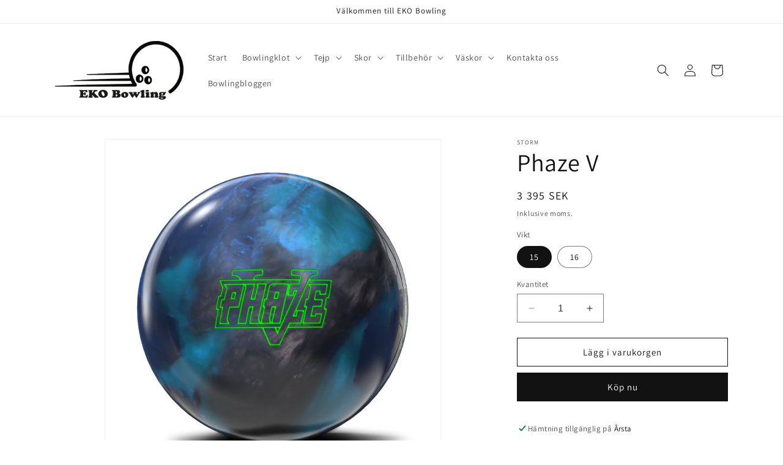

--- FILE ---
content_type: text/html; charset=utf-8
request_url: https://ekobowling.se/products/phaze-v
body_size: 26869
content:
<!doctype html>
<html class="no-js" lang="sv">
  <head>
  <meta name="google-site-verification" content="qK_TKyYmI9x31AtBSpDPb5bm4VDD-ObBBlN_1fjqWbk" />
    <meta charset="utf-8">
    <meta http-equiv="X-UA-Compatible" content="IE=edge">
    <meta name="viewport" content="width=device-width,initial-scale=1">
    <meta name="theme-color" content="">
    <link rel="canonical" href="https://ekobowling.se/products/phaze-v"><link rel="icon" type="image/png" href="//ekobowling.se/cdn/shop/files/ekobowling_favikon_d9e39fc5-65ed-4c29-9430-7f83d983e6a8.png?crop=center&height=32&v=1730727697&width=32"><link rel="preconnect" href="https://fonts.shopifycdn.com" crossorigin><title>
      Phaze V
 &ndash; EKO Bowling AB</title>

    
      <meta name="description" content="Can you feel it? That’s power. Pure, unchecked tournament-winning power. Combining proven technologies, the Phaze V is an alchemy of components that will provide nothing but soaring scores. Every ball has the general desire to imagine itself as the start of something entirely new, unbeholden to what has come before. Wh">
    

    

<meta property="og:site_name" content="EKO Bowling AB">
<meta property="og:url" content="https://ekobowling.se/products/phaze-v">
<meta property="og:title" content="Phaze V">
<meta property="og:type" content="product">
<meta property="og:description" content="Can you feel it? That’s power. Pure, unchecked tournament-winning power. Combining proven technologies, the Phaze V is an alchemy of components that will provide nothing but soaring scores. Every ball has the general desire to imagine itself as the start of something entirely new, unbeholden to what has come before. Wh"><meta property="og:image" content="http://ekobowling.se/cdn/shop/files/PHAZEV_00000.png?v=1692470839">
  <meta property="og:image:secure_url" content="https://ekobowling.se/cdn/shop/files/PHAZEV_00000.png?v=1692470839">
  <meta property="og:image:width" content="900">
  <meta property="og:image:height" content="900"><meta property="og:price:amount" content="3,395">
  <meta property="og:price:currency" content="SEK"><meta name="twitter:card" content="summary_large_image">
<meta name="twitter:title" content="Phaze V">
<meta name="twitter:description" content="Can you feel it? That’s power. Pure, unchecked tournament-winning power. Combining proven technologies, the Phaze V is an alchemy of components that will provide nothing but soaring scores. Every ball has the general desire to imagine itself as the start of something entirely new, unbeholden to what has come before. Wh">


    <script src="//ekobowling.se/cdn/shop/t/3/assets/constants.js?v=58251544750838685771718371286" defer="defer"></script>
    <script src="//ekobowling.se/cdn/shop/t/3/assets/pubsub.js?v=158357773527763999511718371286" defer="defer"></script>
    <script src="//ekobowling.se/cdn/shop/t/3/assets/global.js?v=54939145903281508041718371286" defer="defer"></script><script src="//ekobowling.se/cdn/shop/t/3/assets/animations.js?v=88693664871331136111718371286" defer="defer"></script><script>window.performance && window.performance.mark && window.performance.mark('shopify.content_for_header.start');</script><meta name="facebook-domain-verification" content="k3ruhj6tmehx4goc43j8qgvw44phgd">
<meta id="shopify-digital-wallet" name="shopify-digital-wallet" content="/77174964569/digital_wallets/dialog">
<link rel="alternate" type="application/json+oembed" href="https://ekobowling.se/products/phaze-v.oembed">
<script async="async" src="/checkouts/internal/preloads.js?locale=sv-SE"></script>
<script id="shopify-features" type="application/json">{"accessToken":"0c23dd274bddf00f585917846410464d","betas":["rich-media-storefront-analytics"],"domain":"ekobowling.se","predictiveSearch":true,"shopId":77174964569,"locale":"sv"}</script>
<script>var Shopify = Shopify || {};
Shopify.shop = "69432a-2.myshopify.com";
Shopify.locale = "sv";
Shopify.currency = {"active":"SEK","rate":"1.0"};
Shopify.country = "SE";
Shopify.theme = {"name":"Copy of Dawn","id":163289301337,"schema_name":"Dawn","schema_version":"11.0.0","theme_store_id":887,"role":"main"};
Shopify.theme.handle = "null";
Shopify.theme.style = {"id":null,"handle":null};
Shopify.cdnHost = "ekobowling.se/cdn";
Shopify.routes = Shopify.routes || {};
Shopify.routes.root = "/";</script>
<script type="module">!function(o){(o.Shopify=o.Shopify||{}).modules=!0}(window);</script>
<script>!function(o){function n(){var o=[];function n(){o.push(Array.prototype.slice.apply(arguments))}return n.q=o,n}var t=o.Shopify=o.Shopify||{};t.loadFeatures=n(),t.autoloadFeatures=n()}(window);</script>
<script id="shop-js-analytics" type="application/json">{"pageType":"product"}</script>
<script defer="defer" async type="module" src="//ekobowling.se/cdn/shopifycloud/shop-js/modules/v2/client.init-shop-cart-sync_Cy9eO0_O.sv.esm.js"></script>
<script defer="defer" async type="module" src="//ekobowling.se/cdn/shopifycloud/shop-js/modules/v2/chunk.common_Bln0rL2T.esm.js"></script>
<script type="module">
  await import("//ekobowling.se/cdn/shopifycloud/shop-js/modules/v2/client.init-shop-cart-sync_Cy9eO0_O.sv.esm.js");
await import("//ekobowling.se/cdn/shopifycloud/shop-js/modules/v2/chunk.common_Bln0rL2T.esm.js");

  window.Shopify.SignInWithShop?.initShopCartSync?.({"fedCMEnabled":true,"windoidEnabled":true});

</script>
<script id="__st">var __st={"a":77174964569,"offset":3600,"reqid":"ffc7acc5-d14c-4406-b57a-56e197845d4d-1768547374","pageurl":"ekobowling.se\/products\/phaze-v","u":"7c27165265ce","p":"product","rtyp":"product","rid":8495794422105};</script>
<script>window.ShopifyPaypalV4VisibilityTracking = true;</script>
<script id="captcha-bootstrap">!function(){'use strict';const t='contact',e='account',n='new_comment',o=[[t,t],['blogs',n],['comments',n],[t,'customer']],c=[[e,'customer_login'],[e,'guest_login'],[e,'recover_customer_password'],[e,'create_customer']],r=t=>t.map((([t,e])=>`form[action*='/${t}']:not([data-nocaptcha='true']) input[name='form_type'][value='${e}']`)).join(','),a=t=>()=>t?[...document.querySelectorAll(t)].map((t=>t.form)):[];function s(){const t=[...o],e=r(t);return a(e)}const i='password',u='form_key',d=['recaptcha-v3-token','g-recaptcha-response','h-captcha-response',i],f=()=>{try{return window.sessionStorage}catch{return}},m='__shopify_v',_=t=>t.elements[u];function p(t,e,n=!1){try{const o=window.sessionStorage,c=JSON.parse(o.getItem(e)),{data:r}=function(t){const{data:e,action:n}=t;return t[m]||n?{data:e,action:n}:{data:t,action:n}}(c);for(const[e,n]of Object.entries(r))t.elements[e]&&(t.elements[e].value=n);n&&o.removeItem(e)}catch(o){console.error('form repopulation failed',{error:o})}}const l='form_type',E='cptcha';function T(t){t.dataset[E]=!0}const w=window,h=w.document,L='Shopify',v='ce_forms',y='captcha';let A=!1;((t,e)=>{const n=(g='f06e6c50-85a8-45c8-87d0-21a2b65856fe',I='https://cdn.shopify.com/shopifycloud/storefront-forms-hcaptcha/ce_storefront_forms_captcha_hcaptcha.v1.5.2.iife.js',D={infoText:'Skyddas av hCaptcha',privacyText:'Integritet',termsText:'Villkor'},(t,e,n)=>{const o=w[L][v],c=o.bindForm;if(c)return c(t,g,e,D).then(n);var r;o.q.push([[t,g,e,D],n]),r=I,A||(h.body.append(Object.assign(h.createElement('script'),{id:'captcha-provider',async:!0,src:r})),A=!0)});var g,I,D;w[L]=w[L]||{},w[L][v]=w[L][v]||{},w[L][v].q=[],w[L][y]=w[L][y]||{},w[L][y].protect=function(t,e){n(t,void 0,e),T(t)},Object.freeze(w[L][y]),function(t,e,n,w,h,L){const[v,y,A,g]=function(t,e,n){const i=e?o:[],u=t?c:[],d=[...i,...u],f=r(d),m=r(i),_=r(d.filter((([t,e])=>n.includes(e))));return[a(f),a(m),a(_),s()]}(w,h,L),I=t=>{const e=t.target;return e instanceof HTMLFormElement?e:e&&e.form},D=t=>v().includes(t);t.addEventListener('submit',(t=>{const e=I(t);if(!e)return;const n=D(e)&&!e.dataset.hcaptchaBound&&!e.dataset.recaptchaBound,o=_(e),c=g().includes(e)&&(!o||!o.value);(n||c)&&t.preventDefault(),c&&!n&&(function(t){try{if(!f())return;!function(t){const e=f();if(!e)return;const n=_(t);if(!n)return;const o=n.value;o&&e.removeItem(o)}(t);const e=Array.from(Array(32),(()=>Math.random().toString(36)[2])).join('');!function(t,e){_(t)||t.append(Object.assign(document.createElement('input'),{type:'hidden',name:u})),t.elements[u].value=e}(t,e),function(t,e){const n=f();if(!n)return;const o=[...t.querySelectorAll(`input[type='${i}']`)].map((({name:t})=>t)),c=[...d,...o],r={};for(const[a,s]of new FormData(t).entries())c.includes(a)||(r[a]=s);n.setItem(e,JSON.stringify({[m]:1,action:t.action,data:r}))}(t,e)}catch(e){console.error('failed to persist form',e)}}(e),e.submit())}));const S=(t,e)=>{t&&!t.dataset[E]&&(n(t,e.some((e=>e===t))),T(t))};for(const o of['focusin','change'])t.addEventListener(o,(t=>{const e=I(t);D(e)&&S(e,y())}));const B=e.get('form_key'),M=e.get(l),P=B&&M;t.addEventListener('DOMContentLoaded',(()=>{const t=y();if(P)for(const e of t)e.elements[l].value===M&&p(e,B);[...new Set([...A(),...v().filter((t=>'true'===t.dataset.shopifyCaptcha))])].forEach((e=>S(e,t)))}))}(h,new URLSearchParams(w.location.search),n,t,e,['guest_login'])})(!0,!0)}();</script>
<script integrity="sha256-4kQ18oKyAcykRKYeNunJcIwy7WH5gtpwJnB7kiuLZ1E=" data-source-attribution="shopify.loadfeatures" defer="defer" src="//ekobowling.se/cdn/shopifycloud/storefront/assets/storefront/load_feature-a0a9edcb.js" crossorigin="anonymous"></script>
<script data-source-attribution="shopify.dynamic_checkout.dynamic.init">var Shopify=Shopify||{};Shopify.PaymentButton=Shopify.PaymentButton||{isStorefrontPortableWallets:!0,init:function(){window.Shopify.PaymentButton.init=function(){};var t=document.createElement("script");t.src="https://ekobowling.se/cdn/shopifycloud/portable-wallets/latest/portable-wallets.sv.js",t.type="module",document.head.appendChild(t)}};
</script>
<script data-source-attribution="shopify.dynamic_checkout.buyer_consent">
  function portableWalletsHideBuyerConsent(e){var t=document.getElementById("shopify-buyer-consent"),n=document.getElementById("shopify-subscription-policy-button");t&&n&&(t.classList.add("hidden"),t.setAttribute("aria-hidden","true"),n.removeEventListener("click",e))}function portableWalletsShowBuyerConsent(e){var t=document.getElementById("shopify-buyer-consent"),n=document.getElementById("shopify-subscription-policy-button");t&&n&&(t.classList.remove("hidden"),t.removeAttribute("aria-hidden"),n.addEventListener("click",e))}window.Shopify?.PaymentButton&&(window.Shopify.PaymentButton.hideBuyerConsent=portableWalletsHideBuyerConsent,window.Shopify.PaymentButton.showBuyerConsent=portableWalletsShowBuyerConsent);
</script>
<script>
  function portableWalletsCleanup(e){e&&e.src&&console.error("Failed to load portable wallets script "+e.src);var t=document.querySelectorAll("shopify-accelerated-checkout .shopify-payment-button__skeleton, shopify-accelerated-checkout-cart .wallet-cart-button__skeleton"),e=document.getElementById("shopify-buyer-consent");for(let e=0;e<t.length;e++)t[e].remove();e&&e.remove()}function portableWalletsNotLoadedAsModule(e){e instanceof ErrorEvent&&"string"==typeof e.message&&e.message.includes("import.meta")&&"string"==typeof e.filename&&e.filename.includes("portable-wallets")&&(window.removeEventListener("error",portableWalletsNotLoadedAsModule),window.Shopify.PaymentButton.failedToLoad=e,"loading"===document.readyState?document.addEventListener("DOMContentLoaded",window.Shopify.PaymentButton.init):window.Shopify.PaymentButton.init())}window.addEventListener("error",portableWalletsNotLoadedAsModule);
</script>

<script type="module" src="https://ekobowling.se/cdn/shopifycloud/portable-wallets/latest/portable-wallets.sv.js" onError="portableWalletsCleanup(this)" crossorigin="anonymous"></script>
<script nomodule>
  document.addEventListener("DOMContentLoaded", portableWalletsCleanup);
</script>

<link id="shopify-accelerated-checkout-styles" rel="stylesheet" media="screen" href="https://ekobowling.se/cdn/shopifycloud/portable-wallets/latest/accelerated-checkout-backwards-compat.css" crossorigin="anonymous">
<style id="shopify-accelerated-checkout-cart">
        #shopify-buyer-consent {
  margin-top: 1em;
  display: inline-block;
  width: 100%;
}

#shopify-buyer-consent.hidden {
  display: none;
}

#shopify-subscription-policy-button {
  background: none;
  border: none;
  padding: 0;
  text-decoration: underline;
  font-size: inherit;
  cursor: pointer;
}

#shopify-subscription-policy-button::before {
  box-shadow: none;
}

      </style>
<script id="sections-script" data-sections="header" defer="defer" src="//ekobowling.se/cdn/shop/t/3/compiled_assets/scripts.js?305"></script>
<script>window.performance && window.performance.mark && window.performance.mark('shopify.content_for_header.end');</script>


    <style data-shopify>
      @font-face {
  font-family: Assistant;
  font-weight: 400;
  font-style: normal;
  font-display: swap;
  src: url("//ekobowling.se/cdn/fonts/assistant/assistant_n4.9120912a469cad1cc292572851508ca49d12e768.woff2") format("woff2"),
       url("//ekobowling.se/cdn/fonts/assistant/assistant_n4.6e9875ce64e0fefcd3f4446b7ec9036b3ddd2985.woff") format("woff");
}

      @font-face {
  font-family: Assistant;
  font-weight: 700;
  font-style: normal;
  font-display: swap;
  src: url("//ekobowling.se/cdn/fonts/assistant/assistant_n7.bf44452348ec8b8efa3aa3068825305886b1c83c.woff2") format("woff2"),
       url("//ekobowling.se/cdn/fonts/assistant/assistant_n7.0c887fee83f6b3bda822f1150b912c72da0f7b64.woff") format("woff");
}

      
      
      @font-face {
  font-family: Assistant;
  font-weight: 400;
  font-style: normal;
  font-display: swap;
  src: url("//ekobowling.se/cdn/fonts/assistant/assistant_n4.9120912a469cad1cc292572851508ca49d12e768.woff2") format("woff2"),
       url("//ekobowling.se/cdn/fonts/assistant/assistant_n4.6e9875ce64e0fefcd3f4446b7ec9036b3ddd2985.woff") format("woff");
}


      
        :root,
        .color-background-1 {
          --color-background: 255,255,255;
        
          --gradient-background: #ffffff;
        
        --color-foreground: 18,18,18;
        --color-shadow: 18,18,18;
        --color-button: 18,18,18;
        --color-button-text: 255,255,255;
        --color-secondary-button: 255,255,255;
        --color-secondary-button-text: 18,18,18;
        --color-link: 18,18,18;
        --color-badge-foreground: 18,18,18;
        --color-badge-background: 255,255,255;
        --color-badge-border: 18,18,18;
        --payment-terms-background-color: rgb(255 255 255);
      }
      
        
        .color-background-2 {
          --color-background: 243,243,243;
        
          --gradient-background: #f3f3f3;
        
        --color-foreground: 18,18,18;
        --color-shadow: 18,18,18;
        --color-button: 18,18,18;
        --color-button-text: 243,243,243;
        --color-secondary-button: 243,243,243;
        --color-secondary-button-text: 18,18,18;
        --color-link: 18,18,18;
        --color-badge-foreground: 18,18,18;
        --color-badge-background: 243,243,243;
        --color-badge-border: 18,18,18;
        --payment-terms-background-color: rgb(243 243 243);
      }
      
        
        .color-inverse {
          --color-background: 36,40,51;
        
          --gradient-background: #242833;
        
        --color-foreground: 255,255,255;
        --color-shadow: 18,18,18;
        --color-button: 255,255,255;
        --color-button-text: 0,0,0;
        --color-secondary-button: 36,40,51;
        --color-secondary-button-text: 255,255,255;
        --color-link: 255,255,255;
        --color-badge-foreground: 255,255,255;
        --color-badge-background: 36,40,51;
        --color-badge-border: 255,255,255;
        --payment-terms-background-color: rgb(36 40 51);
      }
      
        
        .color-accent-1 {
          --color-background: 18,18,18;
        
          --gradient-background: #121212;
        
        --color-foreground: 255,255,255;
        --color-shadow: 18,18,18;
        --color-button: 255,255,255;
        --color-button-text: 18,18,18;
        --color-secondary-button: 18,18,18;
        --color-secondary-button-text: 255,255,255;
        --color-link: 255,255,255;
        --color-badge-foreground: 255,255,255;
        --color-badge-background: 18,18,18;
        --color-badge-border: 255,255,255;
        --payment-terms-background-color: rgb(18 18 18);
      }
      
        
        .color-accent-2 {
          --color-background: 51,79,180;
        
          --gradient-background: #334fb4;
        
        --color-foreground: 255,255,255;
        --color-shadow: 18,18,18;
        --color-button: 255,255,255;
        --color-button-text: 51,79,180;
        --color-secondary-button: 51,79,180;
        --color-secondary-button-text: 255,255,255;
        --color-link: 255,255,255;
        --color-badge-foreground: 255,255,255;
        --color-badge-background: 51,79,180;
        --color-badge-border: 255,255,255;
        --payment-terms-background-color: rgb(51 79 180);
      }
      

      body, .color-background-1, .color-background-2, .color-inverse, .color-accent-1, .color-accent-2 {
        color: rgba(var(--color-foreground), 0.75);
        background-color: rgb(var(--color-background));
      }

      :root {
        --font-body-family: Assistant, sans-serif;
        --font-body-style: normal;
        --font-body-weight: 400;
        --font-body-weight-bold: 700;

        --font-heading-family: Assistant, sans-serif;
        --font-heading-style: normal;
        --font-heading-weight: 400;

        --font-body-scale: 1.0;
        --font-heading-scale: 1.0;

        --media-padding: px;
        --media-border-opacity: 0.05;
        --media-border-width: 1px;
        --media-radius: 0px;
        --media-shadow-opacity: 0.0;
        --media-shadow-horizontal-offset: 0px;
        --media-shadow-vertical-offset: 4px;
        --media-shadow-blur-radius: 5px;
        --media-shadow-visible: 0;

        --page-width: 120rem;
        --page-width-margin: 0rem;

        --product-card-image-padding: 0.0rem;
        --product-card-corner-radius: 0.0rem;
        --product-card-text-alignment: left;
        --product-card-border-width: 0.0rem;
        --product-card-border-opacity: 0.1;
        --product-card-shadow-opacity: 0.0;
        --product-card-shadow-visible: 0;
        --product-card-shadow-horizontal-offset: 0.0rem;
        --product-card-shadow-vertical-offset: 0.4rem;
        --product-card-shadow-blur-radius: 0.5rem;

        --collection-card-image-padding: 0.0rem;
        --collection-card-corner-radius: 0.0rem;
        --collection-card-text-alignment: left;
        --collection-card-border-width: 0.0rem;
        --collection-card-border-opacity: 0.1;
        --collection-card-shadow-opacity: 0.0;
        --collection-card-shadow-visible: 0;
        --collection-card-shadow-horizontal-offset: 0.0rem;
        --collection-card-shadow-vertical-offset: 0.4rem;
        --collection-card-shadow-blur-radius: 0.5rem;

        --blog-card-image-padding: 0.0rem;
        --blog-card-corner-radius: 0.0rem;
        --blog-card-text-alignment: left;
        --blog-card-border-width: 0.0rem;
        --blog-card-border-opacity: 0.1;
        --blog-card-shadow-opacity: 0.0;
        --blog-card-shadow-visible: 0;
        --blog-card-shadow-horizontal-offset: 0.0rem;
        --blog-card-shadow-vertical-offset: 0.4rem;
        --blog-card-shadow-blur-radius: 0.5rem;

        --badge-corner-radius: 4.0rem;

        --popup-border-width: 1px;
        --popup-border-opacity: 0.1;
        --popup-corner-radius: 0px;
        --popup-shadow-opacity: 0.05;
        --popup-shadow-horizontal-offset: 0px;
        --popup-shadow-vertical-offset: 4px;
        --popup-shadow-blur-radius: 5px;

        --drawer-border-width: 1px;
        --drawer-border-opacity: 0.1;
        --drawer-shadow-opacity: 0.0;
        --drawer-shadow-horizontal-offset: 0px;
        --drawer-shadow-vertical-offset: 4px;
        --drawer-shadow-blur-radius: 5px;

        --spacing-sections-desktop: 0px;
        --spacing-sections-mobile: 0px;

        --grid-desktop-vertical-spacing: 8px;
        --grid-desktop-horizontal-spacing: 8px;
        --grid-mobile-vertical-spacing: 4px;
        --grid-mobile-horizontal-spacing: 4px;

        --text-boxes-border-opacity: 0.1;
        --text-boxes-border-width: 0px;
        --text-boxes-radius: 0px;
        --text-boxes-shadow-opacity: 0.0;
        --text-boxes-shadow-visible: 0;
        --text-boxes-shadow-horizontal-offset: 0px;
        --text-boxes-shadow-vertical-offset: 4px;
        --text-boxes-shadow-blur-radius: 5px;

        --buttons-radius: 0px;
        --buttons-radius-outset: 0px;
        --buttons-border-width: 1px;
        --buttons-border-opacity: 1.0;
        --buttons-shadow-opacity: 0.0;
        --buttons-shadow-visible: 0;
        --buttons-shadow-horizontal-offset: 0px;
        --buttons-shadow-vertical-offset: 4px;
        --buttons-shadow-blur-radius: 5px;
        --buttons-border-offset: 0px;

        --inputs-radius: 0px;
        --inputs-border-width: 1px;
        --inputs-border-opacity: 0.55;
        --inputs-shadow-opacity: 0.0;
        --inputs-shadow-horizontal-offset: 0px;
        --inputs-margin-offset: 0px;
        --inputs-shadow-vertical-offset: 4px;
        --inputs-shadow-blur-radius: 5px;
        --inputs-radius-outset: 0px;

        --variant-pills-radius: 40px;
        --variant-pills-border-width: 1px;
        --variant-pills-border-opacity: 0.55;
        --variant-pills-shadow-opacity: 0.0;
        --variant-pills-shadow-horizontal-offset: 0px;
        --variant-pills-shadow-vertical-offset: 4px;
        --variant-pills-shadow-blur-radius: 5px;
      }

      *,
      *::before,
      *::after {
        box-sizing: inherit;
      }

      html {
        box-sizing: border-box;
        font-size: calc(var(--font-body-scale) * 62.5%);
        height: 100%;
      }

      body {
        display: grid;
        grid-template-rows: auto auto 1fr auto;
        grid-template-columns: 100%;
        min-height: 100%;
        margin: 0;
        font-size: 1.5rem;
        letter-spacing: 0.06rem;
        line-height: calc(1 + 0.8 / var(--font-body-scale));
        font-family: var(--font-body-family);
        font-style: var(--font-body-style);
        font-weight: var(--font-body-weight);
      }

      @media screen and (min-width: 750px) {
        body {
          font-size: 1.6rem;
        }
      }
    </style>

    <link href="//ekobowling.se/cdn/shop/t/3/assets/base.css?v=17137205566320959811718372967" rel="stylesheet" type="text/css" media="all" />
<link rel="preload" as="font" href="//ekobowling.se/cdn/fonts/assistant/assistant_n4.9120912a469cad1cc292572851508ca49d12e768.woff2" type="font/woff2" crossorigin><link rel="preload" as="font" href="//ekobowling.se/cdn/fonts/assistant/assistant_n4.9120912a469cad1cc292572851508ca49d12e768.woff2" type="font/woff2" crossorigin><link
        rel="stylesheet"
        href="//ekobowling.se/cdn/shop/t/3/assets/component-predictive-search.css?v=118923337488134913561718371286"
        media="print"
        onload="this.media='all'"
      ><script>
      document.documentElement.className = document.documentElement.className.replace('no-js', 'js');
      if (Shopify.designMode) {
        document.documentElement.classList.add('shopify-design-mode');
      }
    </script>
  
<script type="text/javascript">
  if (typeof window.sn === 'undefined') window.sn = {}
  // Datastore object
  window.sn.datastore = {
    shop: {
      selectors: {},
      show_powered_by: true
    },
  }
  // Color object
  window.sn.color = {
    product_widget_color: '#000000',
    product_widget_rgb: 'rgba(0,0,0, 0.2)',
  }
  // Settings object
  window.sn.settings = {
    logInConsole: false,
  }
</script>

 <link href="https://monorail-edge.shopifysvc.com" rel="dns-prefetch">
<script>(function(){if ("sendBeacon" in navigator && "performance" in window) {try {var session_token_from_headers = performance.getEntriesByType('navigation')[0].serverTiming.find(x => x.name == '_s').description;} catch {var session_token_from_headers = undefined;}var session_cookie_matches = document.cookie.match(/_shopify_s=([^;]*)/);var session_token_from_cookie = session_cookie_matches && session_cookie_matches.length === 2 ? session_cookie_matches[1] : "";var session_token = session_token_from_headers || session_token_from_cookie || "";function handle_abandonment_event(e) {var entries = performance.getEntries().filter(function(entry) {return /monorail-edge.shopifysvc.com/.test(entry.name);});if (!window.abandonment_tracked && entries.length === 0) {window.abandonment_tracked = true;var currentMs = Date.now();var navigation_start = performance.timing.navigationStart;var payload = {shop_id: 77174964569,url: window.location.href,navigation_start,duration: currentMs - navigation_start,session_token,page_type: "product"};window.navigator.sendBeacon("https://monorail-edge.shopifysvc.com/v1/produce", JSON.stringify({schema_id: "online_store_buyer_site_abandonment/1.1",payload: payload,metadata: {event_created_at_ms: currentMs,event_sent_at_ms: currentMs}}));}}window.addEventListener('pagehide', handle_abandonment_event);}}());</script>
<script id="web-pixels-manager-setup">(function e(e,d,r,n,o){if(void 0===o&&(o={}),!Boolean(null===(a=null===(i=window.Shopify)||void 0===i?void 0:i.analytics)||void 0===a?void 0:a.replayQueue)){var i,a;window.Shopify=window.Shopify||{};var t=window.Shopify;t.analytics=t.analytics||{};var s=t.analytics;s.replayQueue=[],s.publish=function(e,d,r){return s.replayQueue.push([e,d,r]),!0};try{self.performance.mark("wpm:start")}catch(e){}var l=function(){var e={modern:/Edge?\/(1{2}[4-9]|1[2-9]\d|[2-9]\d{2}|\d{4,})\.\d+(\.\d+|)|Firefox\/(1{2}[4-9]|1[2-9]\d|[2-9]\d{2}|\d{4,})\.\d+(\.\d+|)|Chrom(ium|e)\/(9{2}|\d{3,})\.\d+(\.\d+|)|(Maci|X1{2}).+ Version\/(15\.\d+|(1[6-9]|[2-9]\d|\d{3,})\.\d+)([,.]\d+|)( \(\w+\)|)( Mobile\/\w+|) Safari\/|Chrome.+OPR\/(9{2}|\d{3,})\.\d+\.\d+|(CPU[ +]OS|iPhone[ +]OS|CPU[ +]iPhone|CPU IPhone OS|CPU iPad OS)[ +]+(15[._]\d+|(1[6-9]|[2-9]\d|\d{3,})[._]\d+)([._]\d+|)|Android:?[ /-](13[3-9]|1[4-9]\d|[2-9]\d{2}|\d{4,})(\.\d+|)(\.\d+|)|Android.+Firefox\/(13[5-9]|1[4-9]\d|[2-9]\d{2}|\d{4,})\.\d+(\.\d+|)|Android.+Chrom(ium|e)\/(13[3-9]|1[4-9]\d|[2-9]\d{2}|\d{4,})\.\d+(\.\d+|)|SamsungBrowser\/([2-9]\d|\d{3,})\.\d+/,legacy:/Edge?\/(1[6-9]|[2-9]\d|\d{3,})\.\d+(\.\d+|)|Firefox\/(5[4-9]|[6-9]\d|\d{3,})\.\d+(\.\d+|)|Chrom(ium|e)\/(5[1-9]|[6-9]\d|\d{3,})\.\d+(\.\d+|)([\d.]+$|.*Safari\/(?![\d.]+ Edge\/[\d.]+$))|(Maci|X1{2}).+ Version\/(10\.\d+|(1[1-9]|[2-9]\d|\d{3,})\.\d+)([,.]\d+|)( \(\w+\)|)( Mobile\/\w+|) Safari\/|Chrome.+OPR\/(3[89]|[4-9]\d|\d{3,})\.\d+\.\d+|(CPU[ +]OS|iPhone[ +]OS|CPU[ +]iPhone|CPU IPhone OS|CPU iPad OS)[ +]+(10[._]\d+|(1[1-9]|[2-9]\d|\d{3,})[._]\d+)([._]\d+|)|Android:?[ /-](13[3-9]|1[4-9]\d|[2-9]\d{2}|\d{4,})(\.\d+|)(\.\d+|)|Mobile Safari.+OPR\/([89]\d|\d{3,})\.\d+\.\d+|Android.+Firefox\/(13[5-9]|1[4-9]\d|[2-9]\d{2}|\d{4,})\.\d+(\.\d+|)|Android.+Chrom(ium|e)\/(13[3-9]|1[4-9]\d|[2-9]\d{2}|\d{4,})\.\d+(\.\d+|)|Android.+(UC? ?Browser|UCWEB|U3)[ /]?(15\.([5-9]|\d{2,})|(1[6-9]|[2-9]\d|\d{3,})\.\d+)\.\d+|SamsungBrowser\/(5\.\d+|([6-9]|\d{2,})\.\d+)|Android.+MQ{2}Browser\/(14(\.(9|\d{2,})|)|(1[5-9]|[2-9]\d|\d{3,})(\.\d+|))(\.\d+|)|K[Aa][Ii]OS\/(3\.\d+|([4-9]|\d{2,})\.\d+)(\.\d+|)/},d=e.modern,r=e.legacy,n=navigator.userAgent;return n.match(d)?"modern":n.match(r)?"legacy":"unknown"}(),u="modern"===l?"modern":"legacy",c=(null!=n?n:{modern:"",legacy:""})[u],f=function(e){return[e.baseUrl,"/wpm","/b",e.hashVersion,"modern"===e.buildTarget?"m":"l",".js"].join("")}({baseUrl:d,hashVersion:r,buildTarget:u}),m=function(e){var d=e.version,r=e.bundleTarget,n=e.surface,o=e.pageUrl,i=e.monorailEndpoint;return{emit:function(e){var a=e.status,t=e.errorMsg,s=(new Date).getTime(),l=JSON.stringify({metadata:{event_sent_at_ms:s},events:[{schema_id:"web_pixels_manager_load/3.1",payload:{version:d,bundle_target:r,page_url:o,status:a,surface:n,error_msg:t},metadata:{event_created_at_ms:s}}]});if(!i)return console&&console.warn&&console.warn("[Web Pixels Manager] No Monorail endpoint provided, skipping logging."),!1;try{return self.navigator.sendBeacon.bind(self.navigator)(i,l)}catch(e){}var u=new XMLHttpRequest;try{return u.open("POST",i,!0),u.setRequestHeader("Content-Type","text/plain"),u.send(l),!0}catch(e){return console&&console.warn&&console.warn("[Web Pixels Manager] Got an unhandled error while logging to Monorail."),!1}}}}({version:r,bundleTarget:l,surface:e.surface,pageUrl:self.location.href,monorailEndpoint:e.monorailEndpoint});try{o.browserTarget=l,function(e){var d=e.src,r=e.async,n=void 0===r||r,o=e.onload,i=e.onerror,a=e.sri,t=e.scriptDataAttributes,s=void 0===t?{}:t,l=document.createElement("script"),u=document.querySelector("head"),c=document.querySelector("body");if(l.async=n,l.src=d,a&&(l.integrity=a,l.crossOrigin="anonymous"),s)for(var f in s)if(Object.prototype.hasOwnProperty.call(s,f))try{l.dataset[f]=s[f]}catch(e){}if(o&&l.addEventListener("load",o),i&&l.addEventListener("error",i),u)u.appendChild(l);else{if(!c)throw new Error("Did not find a head or body element to append the script");c.appendChild(l)}}({src:f,async:!0,onload:function(){if(!function(){var e,d;return Boolean(null===(d=null===(e=window.Shopify)||void 0===e?void 0:e.analytics)||void 0===d?void 0:d.initialized)}()){var d=window.webPixelsManager.init(e)||void 0;if(d){var r=window.Shopify.analytics;r.replayQueue.forEach((function(e){var r=e[0],n=e[1],o=e[2];d.publishCustomEvent(r,n,o)})),r.replayQueue=[],r.publish=d.publishCustomEvent,r.visitor=d.visitor,r.initialized=!0}}},onerror:function(){return m.emit({status:"failed",errorMsg:"".concat(f," has failed to load")})},sri:function(e){var d=/^sha384-[A-Za-z0-9+/=]+$/;return"string"==typeof e&&d.test(e)}(c)?c:"",scriptDataAttributes:o}),m.emit({status:"loading"})}catch(e){m.emit({status:"failed",errorMsg:(null==e?void 0:e.message)||"Unknown error"})}}})({shopId: 77174964569,storefrontBaseUrl: "https://ekobowling.se",extensionsBaseUrl: "https://extensions.shopifycdn.com/cdn/shopifycloud/web-pixels-manager",monorailEndpoint: "https://monorail-edge.shopifysvc.com/unstable/produce_batch",surface: "storefront-renderer",enabledBetaFlags: ["2dca8a86"],webPixelsConfigList: [{"id":"1045692761","configuration":"{\"config\":\"{\\\"pixel_id\\\":\\\"G-09VFN5GNNX\\\",\\\"gtag_events\\\":[{\\\"type\\\":\\\"purchase\\\",\\\"action_label\\\":\\\"G-09VFN5GNNX\\\"},{\\\"type\\\":\\\"page_view\\\",\\\"action_label\\\":\\\"G-09VFN5GNNX\\\"},{\\\"type\\\":\\\"view_item\\\",\\\"action_label\\\":\\\"G-09VFN5GNNX\\\"},{\\\"type\\\":\\\"search\\\",\\\"action_label\\\":\\\"G-09VFN5GNNX\\\"},{\\\"type\\\":\\\"add_to_cart\\\",\\\"action_label\\\":\\\"G-09VFN5GNNX\\\"},{\\\"type\\\":\\\"begin_checkout\\\",\\\"action_label\\\":\\\"G-09VFN5GNNX\\\"},{\\\"type\\\":\\\"add_payment_info\\\",\\\"action_label\\\":\\\"G-09VFN5GNNX\\\"}],\\\"enable_monitoring_mode\\\":false}\"}","eventPayloadVersion":"v1","runtimeContext":"OPEN","scriptVersion":"b2a88bafab3e21179ed38636efcd8a93","type":"APP","apiClientId":1780363,"privacyPurposes":[],"dataSharingAdjustments":{"protectedCustomerApprovalScopes":["read_customer_address","read_customer_email","read_customer_name","read_customer_personal_data","read_customer_phone"]}},{"id":"446890329","configuration":"{\"pixel_id\":\"832239268680404\",\"pixel_type\":\"facebook_pixel\",\"metaapp_system_user_token\":\"-\"}","eventPayloadVersion":"v1","runtimeContext":"OPEN","scriptVersion":"ca16bc87fe92b6042fbaa3acc2fbdaa6","type":"APP","apiClientId":2329312,"privacyPurposes":["ANALYTICS","MARKETING","SALE_OF_DATA"],"dataSharingAdjustments":{"protectedCustomerApprovalScopes":["read_customer_address","read_customer_email","read_customer_name","read_customer_personal_data","read_customer_phone"]}},{"id":"shopify-app-pixel","configuration":"{}","eventPayloadVersion":"v1","runtimeContext":"STRICT","scriptVersion":"0450","apiClientId":"shopify-pixel","type":"APP","privacyPurposes":["ANALYTICS","MARKETING"]},{"id":"shopify-custom-pixel","eventPayloadVersion":"v1","runtimeContext":"LAX","scriptVersion":"0450","apiClientId":"shopify-pixel","type":"CUSTOM","privacyPurposes":["ANALYTICS","MARKETING"]}],isMerchantRequest: false,initData: {"shop":{"name":"EKO Bowling AB","paymentSettings":{"currencyCode":"SEK"},"myshopifyDomain":"69432a-2.myshopify.com","countryCode":"SE","storefrontUrl":"https:\/\/ekobowling.se"},"customer":null,"cart":null,"checkout":null,"productVariants":[{"price":{"amount":3395.0,"currencyCode":"SEK"},"product":{"title":"Phaze V","vendor":"Storm","id":"8495794422105","untranslatedTitle":"Phaze V","url":"\/products\/phaze-v","type":"Klot"},"id":"47032365646169","image":{"src":"\/\/ekobowling.se\/cdn\/shop\/files\/PHAZEV_00000.png?v=1692470839"},"sku":"","title":"15","untranslatedTitle":"15"},{"price":{"amount":3395.0,"currencyCode":"SEK"},"product":{"title":"Phaze V","vendor":"Storm","id":"8495794422105","untranslatedTitle":"Phaze V","url":"\/products\/phaze-v","type":"Klot"},"id":"47032365678937","image":{"src":"\/\/ekobowling.se\/cdn\/shop\/files\/PHAZEV_00000.png?v=1692470839"},"sku":"","title":"16","untranslatedTitle":"16"}],"purchasingCompany":null},},"https://ekobowling.se/cdn","fcfee988w5aeb613cpc8e4bc33m6693e112",{"modern":"","legacy":""},{"shopId":"77174964569","storefrontBaseUrl":"https:\/\/ekobowling.se","extensionBaseUrl":"https:\/\/extensions.shopifycdn.com\/cdn\/shopifycloud\/web-pixels-manager","surface":"storefront-renderer","enabledBetaFlags":"[\"2dca8a86\"]","isMerchantRequest":"false","hashVersion":"fcfee988w5aeb613cpc8e4bc33m6693e112","publish":"custom","events":"[[\"page_viewed\",{}],[\"product_viewed\",{\"productVariant\":{\"price\":{\"amount\":3395.0,\"currencyCode\":\"SEK\"},\"product\":{\"title\":\"Phaze V\",\"vendor\":\"Storm\",\"id\":\"8495794422105\",\"untranslatedTitle\":\"Phaze V\",\"url\":\"\/products\/phaze-v\",\"type\":\"Klot\"},\"id\":\"47032365646169\",\"image\":{\"src\":\"\/\/ekobowling.se\/cdn\/shop\/files\/PHAZEV_00000.png?v=1692470839\"},\"sku\":\"\",\"title\":\"15\",\"untranslatedTitle\":\"15\"}}]]"});</script><script>
  window.ShopifyAnalytics = window.ShopifyAnalytics || {};
  window.ShopifyAnalytics.meta = window.ShopifyAnalytics.meta || {};
  window.ShopifyAnalytics.meta.currency = 'SEK';
  var meta = {"product":{"id":8495794422105,"gid":"gid:\/\/shopify\/Product\/8495794422105","vendor":"Storm","type":"Klot","handle":"phaze-v","variants":[{"id":47032365646169,"price":339500,"name":"Phaze V - 15","public_title":"15","sku":""},{"id":47032365678937,"price":339500,"name":"Phaze V - 16","public_title":"16","sku":""}],"remote":false},"page":{"pageType":"product","resourceType":"product","resourceId":8495794422105,"requestId":"ffc7acc5-d14c-4406-b57a-56e197845d4d-1768547374"}};
  for (var attr in meta) {
    window.ShopifyAnalytics.meta[attr] = meta[attr];
  }
</script>
<script class="analytics">
  (function () {
    var customDocumentWrite = function(content) {
      var jquery = null;

      if (window.jQuery) {
        jquery = window.jQuery;
      } else if (window.Checkout && window.Checkout.$) {
        jquery = window.Checkout.$;
      }

      if (jquery) {
        jquery('body').append(content);
      }
    };

    var hasLoggedConversion = function(token) {
      if (token) {
        return document.cookie.indexOf('loggedConversion=' + token) !== -1;
      }
      return false;
    }

    var setCookieIfConversion = function(token) {
      if (token) {
        var twoMonthsFromNow = new Date(Date.now());
        twoMonthsFromNow.setMonth(twoMonthsFromNow.getMonth() + 2);

        document.cookie = 'loggedConversion=' + token + '; expires=' + twoMonthsFromNow;
      }
    }

    var trekkie = window.ShopifyAnalytics.lib = window.trekkie = window.trekkie || [];
    if (trekkie.integrations) {
      return;
    }
    trekkie.methods = [
      'identify',
      'page',
      'ready',
      'track',
      'trackForm',
      'trackLink'
    ];
    trekkie.factory = function(method) {
      return function() {
        var args = Array.prototype.slice.call(arguments);
        args.unshift(method);
        trekkie.push(args);
        return trekkie;
      };
    };
    for (var i = 0; i < trekkie.methods.length; i++) {
      var key = trekkie.methods[i];
      trekkie[key] = trekkie.factory(key);
    }
    trekkie.load = function(config) {
      trekkie.config = config || {};
      trekkie.config.initialDocumentCookie = document.cookie;
      var first = document.getElementsByTagName('script')[0];
      var script = document.createElement('script');
      script.type = 'text/javascript';
      script.onerror = function(e) {
        var scriptFallback = document.createElement('script');
        scriptFallback.type = 'text/javascript';
        scriptFallback.onerror = function(error) {
                var Monorail = {
      produce: function produce(monorailDomain, schemaId, payload) {
        var currentMs = new Date().getTime();
        var event = {
          schema_id: schemaId,
          payload: payload,
          metadata: {
            event_created_at_ms: currentMs,
            event_sent_at_ms: currentMs
          }
        };
        return Monorail.sendRequest("https://" + monorailDomain + "/v1/produce", JSON.stringify(event));
      },
      sendRequest: function sendRequest(endpointUrl, payload) {
        // Try the sendBeacon API
        if (window && window.navigator && typeof window.navigator.sendBeacon === 'function' && typeof window.Blob === 'function' && !Monorail.isIos12()) {
          var blobData = new window.Blob([payload], {
            type: 'text/plain'
          });

          if (window.navigator.sendBeacon(endpointUrl, blobData)) {
            return true;
          } // sendBeacon was not successful

        } // XHR beacon

        var xhr = new XMLHttpRequest();

        try {
          xhr.open('POST', endpointUrl);
          xhr.setRequestHeader('Content-Type', 'text/plain');
          xhr.send(payload);
        } catch (e) {
          console.log(e);
        }

        return false;
      },
      isIos12: function isIos12() {
        return window.navigator.userAgent.lastIndexOf('iPhone; CPU iPhone OS 12_') !== -1 || window.navigator.userAgent.lastIndexOf('iPad; CPU OS 12_') !== -1;
      }
    };
    Monorail.produce('monorail-edge.shopifysvc.com',
      'trekkie_storefront_load_errors/1.1',
      {shop_id: 77174964569,
      theme_id: 163289301337,
      app_name: "storefront",
      context_url: window.location.href,
      source_url: "//ekobowling.se/cdn/s/trekkie.storefront.cd680fe47e6c39ca5d5df5f0a32d569bc48c0f27.min.js"});

        };
        scriptFallback.async = true;
        scriptFallback.src = '//ekobowling.se/cdn/s/trekkie.storefront.cd680fe47e6c39ca5d5df5f0a32d569bc48c0f27.min.js';
        first.parentNode.insertBefore(scriptFallback, first);
      };
      script.async = true;
      script.src = '//ekobowling.se/cdn/s/trekkie.storefront.cd680fe47e6c39ca5d5df5f0a32d569bc48c0f27.min.js';
      first.parentNode.insertBefore(script, first);
    };
    trekkie.load(
      {"Trekkie":{"appName":"storefront","development":false,"defaultAttributes":{"shopId":77174964569,"isMerchantRequest":null,"themeId":163289301337,"themeCityHash":"3410029279046890839","contentLanguage":"sv","currency":"SEK","eventMetadataId":"7d04943f-6ef9-4727-82b5-36bfee930c59"},"isServerSideCookieWritingEnabled":true,"monorailRegion":"shop_domain","enabledBetaFlags":["65f19447"]},"Session Attribution":{},"S2S":{"facebookCapiEnabled":true,"source":"trekkie-storefront-renderer","apiClientId":580111}}
    );

    var loaded = false;
    trekkie.ready(function() {
      if (loaded) return;
      loaded = true;

      window.ShopifyAnalytics.lib = window.trekkie;

      var originalDocumentWrite = document.write;
      document.write = customDocumentWrite;
      try { window.ShopifyAnalytics.merchantGoogleAnalytics.call(this); } catch(error) {};
      document.write = originalDocumentWrite;

      window.ShopifyAnalytics.lib.page(null,{"pageType":"product","resourceType":"product","resourceId":8495794422105,"requestId":"ffc7acc5-d14c-4406-b57a-56e197845d4d-1768547374","shopifyEmitted":true});

      var match = window.location.pathname.match(/checkouts\/(.+)\/(thank_you|post_purchase)/)
      var token = match? match[1]: undefined;
      if (!hasLoggedConversion(token)) {
        setCookieIfConversion(token);
        window.ShopifyAnalytics.lib.track("Viewed Product",{"currency":"SEK","variantId":47032365646169,"productId":8495794422105,"productGid":"gid:\/\/shopify\/Product\/8495794422105","name":"Phaze V - 15","price":"3395.00","sku":"","brand":"Storm","variant":"15","category":"Klot","nonInteraction":true,"remote":false},undefined,undefined,{"shopifyEmitted":true});
      window.ShopifyAnalytics.lib.track("monorail:\/\/trekkie_storefront_viewed_product\/1.1",{"currency":"SEK","variantId":47032365646169,"productId":8495794422105,"productGid":"gid:\/\/shopify\/Product\/8495794422105","name":"Phaze V - 15","price":"3395.00","sku":"","brand":"Storm","variant":"15","category":"Klot","nonInteraction":true,"remote":false,"referer":"https:\/\/ekobowling.se\/products\/phaze-v"});
      }
    });


        var eventsListenerScript = document.createElement('script');
        eventsListenerScript.async = true;
        eventsListenerScript.src = "//ekobowling.se/cdn/shopifycloud/storefront/assets/shop_events_listener-3da45d37.js";
        document.getElementsByTagName('head')[0].appendChild(eventsListenerScript);

})();</script>
<script
  defer
  src="https://ekobowling.se/cdn/shopifycloud/perf-kit/shopify-perf-kit-3.0.4.min.js"
  data-application="storefront-renderer"
  data-shop-id="77174964569"
  data-render-region="gcp-us-east1"
  data-page-type="product"
  data-theme-instance-id="163289301337"
  data-theme-name="Dawn"
  data-theme-version="11.0.0"
  data-monorail-region="shop_domain"
  data-resource-timing-sampling-rate="10"
  data-shs="true"
  data-shs-beacon="true"
  data-shs-export-with-fetch="true"
  data-shs-logs-sample-rate="1"
  data-shs-beacon-endpoint="https://ekobowling.se/api/collect"
></script>
</head>

  <body class="gradient">
    <a class="skip-to-content-link button visually-hidden" href="#MainContent">
      Gå vidare till innehåll
    </a><!-- BEGIN sections: header-group -->
<div id="shopify-section-sections--21805946995033__announcement-bar" class="shopify-section shopify-section-group-header-group announcement-bar-section"><link href="//ekobowling.se/cdn/shop/t/3/assets/component-slideshow.css?v=107725913939919748051718371286" rel="stylesheet" type="text/css" media="all" />
<link href="//ekobowling.se/cdn/shop/t/3/assets/component-slider.css?v=114212096148022386971718371286" rel="stylesheet" type="text/css" media="all" />


<div
  class="utility-bar color-background-1 gradient utility-bar--bottom-border"
  
>
  <div class="page-width utility-bar__grid"><div
        class="announcement-bar"
        role="region"
        aria-label="Meddelande"
        
      ><p class="announcement-bar__message h5">
            <span>Välkommen till EKO Bowling</span></p></div><div class="localization-wrapper">
</div>
  </div>
</div>


</div><div id="shopify-section-sections--21805946995033__header" class="shopify-section shopify-section-group-header-group section-header"><link rel="stylesheet" href="//ekobowling.se/cdn/shop/t/3/assets/component-list-menu.css?v=151968516119678728991718371286" media="print" onload="this.media='all'">
<link rel="stylesheet" href="//ekobowling.se/cdn/shop/t/3/assets/component-search.css?v=130382253973794904871718371286" media="print" onload="this.media='all'">
<link rel="stylesheet" href="//ekobowling.se/cdn/shop/t/3/assets/component-menu-drawer.css?v=31331429079022630271718371286" media="print" onload="this.media='all'">
<link rel="stylesheet" href="//ekobowling.se/cdn/shop/t/3/assets/component-cart-notification.css?v=54116361853792938221718371286" media="print" onload="this.media='all'">
<link rel="stylesheet" href="//ekobowling.se/cdn/shop/t/3/assets/component-cart-items.css?v=63185545252468242311718371286" media="print" onload="this.media='all'"><link rel="stylesheet" href="//ekobowling.se/cdn/shop/t/3/assets/component-price.css?v=70172745017360139101718371286" media="print" onload="this.media='all'">
  <link rel="stylesheet" href="//ekobowling.se/cdn/shop/t/3/assets/component-loading-overlay.css?v=58800470094666109841718371286" media="print" onload="this.media='all'"><noscript><link href="//ekobowling.se/cdn/shop/t/3/assets/component-list-menu.css?v=151968516119678728991718371286" rel="stylesheet" type="text/css" media="all" /></noscript>
<noscript><link href="//ekobowling.se/cdn/shop/t/3/assets/component-search.css?v=130382253973794904871718371286" rel="stylesheet" type="text/css" media="all" /></noscript>
<noscript><link href="//ekobowling.se/cdn/shop/t/3/assets/component-menu-drawer.css?v=31331429079022630271718371286" rel="stylesheet" type="text/css" media="all" /></noscript>
<noscript><link href="//ekobowling.se/cdn/shop/t/3/assets/component-cart-notification.css?v=54116361853792938221718371286" rel="stylesheet" type="text/css" media="all" /></noscript>
<noscript><link href="//ekobowling.se/cdn/shop/t/3/assets/component-cart-items.css?v=63185545252468242311718371286" rel="stylesheet" type="text/css" media="all" /></noscript>

<style>
  header-drawer {
    justify-self: start;
    margin-left: -1.2rem;
  }@media screen and (min-width: 990px) {
      header-drawer {
        display: none;
      }
    }.menu-drawer-container {
    display: flex;
  }

  .list-menu {
    list-style: none;
    padding: 0;
    margin: 0;
  }

  .list-menu--inline {
    display: inline-flex;
    flex-wrap: wrap;
  }

  summary.list-menu__item {
    padding-right: 2.7rem;
  }

  .list-menu__item {
    display: flex;
    align-items: center;
    line-height: calc(1 + 0.3 / var(--font-body-scale));
  }

  .list-menu__item--link {
    text-decoration: none;
    padding-bottom: 1rem;
    padding-top: 1rem;
    line-height: calc(1 + 0.8 / var(--font-body-scale));
  }

  @media screen and (min-width: 750px) {
    .list-menu__item--link {
      padding-bottom: 0.5rem;
      padding-top: 0.5rem;
    }
  }
</style><style data-shopify>.header {
    padding: 10px 3rem 10px 3rem;
  }

  .section-header {
    position: sticky; /* This is for fixing a Safari z-index issue. PR #2147 */
    margin-bottom: 0px;
  }

  @media screen and (min-width: 750px) {
    .section-header {
      margin-bottom: 0px;
    }
  }

  @media screen and (min-width: 990px) {
    .header {
      padding-top: 20px;
      padding-bottom: 20px;
    }
  }</style><script src="//ekobowling.se/cdn/shop/t/3/assets/details-disclosure.js?v=13653116266235556501718371286" defer="defer"></script>
<script src="//ekobowling.se/cdn/shop/t/3/assets/details-modal.js?v=25581673532751508451718371286" defer="defer"></script>
<script src="//ekobowling.se/cdn/shop/t/3/assets/cart-notification.js?v=133508293167896966491718371286" defer="defer"></script>
<script src="//ekobowling.se/cdn/shop/t/3/assets/search-form.js?v=133129549252120666541718371286" defer="defer"></script><svg xmlns="http://www.w3.org/2000/svg" class="hidden">
  <symbol id="icon-search" viewbox="0 0 18 19" fill="none">
    <path fill-rule="evenodd" clip-rule="evenodd" d="M11.03 11.68A5.784 5.784 0 112.85 3.5a5.784 5.784 0 018.18 8.18zm.26 1.12a6.78 6.78 0 11.72-.7l5.4 5.4a.5.5 0 11-.71.7l-5.41-5.4z" fill="currentColor"/>
  </symbol>

  <symbol id="icon-reset" class="icon icon-close"  fill="none" viewBox="0 0 18 18" stroke="currentColor">
    <circle r="8.5" cy="9" cx="9" stroke-opacity="0.2"/>
    <path d="M6.82972 6.82915L1.17193 1.17097" stroke-linecap="round" stroke-linejoin="round" transform="translate(5 5)"/>
    <path d="M1.22896 6.88502L6.77288 1.11523" stroke-linecap="round" stroke-linejoin="round" transform="translate(5 5)"/>
  </symbol>

  <symbol id="icon-close" class="icon icon-close" fill="none" viewBox="0 0 18 17">
    <path d="M.865 15.978a.5.5 0 00.707.707l7.433-7.431 7.579 7.282a.501.501 0 00.846-.37.5.5 0 00-.153-.351L9.712 8.546l7.417-7.416a.5.5 0 10-.707-.708L8.991 7.853 1.413.573a.5.5 0 10-.693.72l7.563 7.268-7.418 7.417z" fill="currentColor">
  </symbol>
</svg><sticky-header data-sticky-type="on-scroll-up" class="header-wrapper color-background-1 gradient header-wrapper--border-bottom"><header class="header header--middle-left header--mobile-center page-width header--has-menu header--has-account">

<header-drawer data-breakpoint="tablet">
  <details id="Details-menu-drawer-container" class="menu-drawer-container">
    <summary
      class="header__icon header__icon--menu header__icon--summary link focus-inset"
      aria-label="Meny"
    >
      <span>
        <svg
  xmlns="http://www.w3.org/2000/svg"
  aria-hidden="true"
  focusable="false"
  class="icon icon-hamburger"
  fill="none"
  viewBox="0 0 18 16"
>
  <path d="M1 .5a.5.5 0 100 1h15.71a.5.5 0 000-1H1zM.5 8a.5.5 0 01.5-.5h15.71a.5.5 0 010 1H1A.5.5 0 01.5 8zm0 7a.5.5 0 01.5-.5h15.71a.5.5 0 010 1H1a.5.5 0 01-.5-.5z" fill="currentColor">
</svg>

        <svg
  xmlns="http://www.w3.org/2000/svg"
  aria-hidden="true"
  focusable="false"
  class="icon icon-close"
  fill="none"
  viewBox="0 0 18 17"
>
  <path d="M.865 15.978a.5.5 0 00.707.707l7.433-7.431 7.579 7.282a.501.501 0 00.846-.37.5.5 0 00-.153-.351L9.712 8.546l7.417-7.416a.5.5 0 10-.707-.708L8.991 7.853 1.413.573a.5.5 0 10-.693.72l7.563 7.268-7.418 7.417z" fill="currentColor">
</svg>

      </span>
    </summary>
    <div id="menu-drawer" class="gradient menu-drawer motion-reduce color-background-2">
      <div class="menu-drawer__inner-container">
        <div class="menu-drawer__navigation-container">
          <nav class="menu-drawer__navigation">
            <ul class="menu-drawer__menu has-submenu list-menu" role="list"><li><a
                      id="HeaderDrawer-start"
                      href="/"
                      class="menu-drawer__menu-item list-menu__item link link--text focus-inset"
                      
                    >
                      Start
                    </a></li><li><details id="Details-menu-drawer-menu-item-2">
                      <summary
                        id="HeaderDrawer-bowlingklot"
                        class="menu-drawer__menu-item list-menu__item link link--text focus-inset"
                      >
                        Bowlingklot
                        <svg
  viewBox="0 0 14 10"
  fill="none"
  aria-hidden="true"
  focusable="false"
  class="icon icon-arrow"
  xmlns="http://www.w3.org/2000/svg"
>
  <path fill-rule="evenodd" clip-rule="evenodd" d="M8.537.808a.5.5 0 01.817-.162l4 4a.5.5 0 010 .708l-4 4a.5.5 0 11-.708-.708L11.793 5.5H1a.5.5 0 010-1h10.793L8.646 1.354a.5.5 0 01-.109-.546z" fill="currentColor">
</svg>

                        <svg aria-hidden="true" focusable="false" class="icon icon-caret" viewBox="0 0 10 6">
  <path fill-rule="evenodd" clip-rule="evenodd" d="M9.354.646a.5.5 0 00-.708 0L5 4.293 1.354.646a.5.5 0 00-.708.708l4 4a.5.5 0 00.708 0l4-4a.5.5 0 000-.708z" fill="currentColor">
</svg>

                      </summary>
                      <div
                        id="link-bowlingklot"
                        class="menu-drawer__submenu has-submenu gradient motion-reduce"
                        tabindex="-1"
                      >
                        <div class="menu-drawer__inner-submenu">
                          <button class="menu-drawer__close-button link link--text focus-inset" aria-expanded="true">
                            <svg
  viewBox="0 0 14 10"
  fill="none"
  aria-hidden="true"
  focusable="false"
  class="icon icon-arrow"
  xmlns="http://www.w3.org/2000/svg"
>
  <path fill-rule="evenodd" clip-rule="evenodd" d="M8.537.808a.5.5 0 01.817-.162l4 4a.5.5 0 010 .708l-4 4a.5.5 0 11-.708-.708L11.793 5.5H1a.5.5 0 010-1h10.793L8.646 1.354a.5.5 0 01-.109-.546z" fill="currentColor">
</svg>

                            Bowlingklot
                          </button>
                          <ul class="menu-drawer__menu list-menu" role="list" tabindex="-1"><li><a
                                    id="HeaderDrawer-bowlingklot-900-global"
                                    href="/collections/900-global/900-Global"
                                    class="menu-drawer__menu-item link link--text list-menu__item focus-inset"
                                    
                                  >
                                    900 Global
                                  </a></li><li><a
                                    id="HeaderDrawer-bowlingklot-brunswick"
                                    href="/collections/brunswick/Klot"
                                    class="menu-drawer__menu-item link link--text list-menu__item focus-inset"
                                    
                                  >
                                    Brunswick
                                  </a></li><li><a
                                    id="HeaderDrawer-bowlingklot-hammer"
                                    href="/collections/hammer"
                                    class="menu-drawer__menu-item link link--text list-menu__item focus-inset"
                                    
                                  >
                                    Hammer
                                  </a></li><li><a
                                    id="HeaderDrawer-bowlingklot-motiv"
                                    href="/collections/motiv"
                                    class="menu-drawer__menu-item link link--text list-menu__item focus-inset"
                                    
                                  >
                                    Motiv
                                  </a></li><li><a
                                    id="HeaderDrawer-bowlingklot-rotogrip"
                                    href="/collections/rotogrip/Rotogrip"
                                    class="menu-drawer__menu-item link link--text list-menu__item focus-inset"
                                    
                                  >
                                    Rotogrip
                                  </a></li><li><a
                                    id="HeaderDrawer-bowlingklot-storm"
                                    href="/collections/storm-bowlingklot/Storm"
                                    class="menu-drawer__menu-item link link--text list-menu__item focus-inset"
                                    
                                  >
                                    Storm
                                  </a></li><li><a
                                    id="HeaderDrawer-bowlingklot-kategori-uretanklot"
                                    href="/collections/uretanklot/urethane"
                                    class="menu-drawer__menu-item link link--text list-menu__item focus-inset"
                                    
                                  >
                                    Kategori Uretanklot
                                  </a></li><li><a
                                    id="HeaderDrawer-bowlingklot-kategori-sparrklot"
                                    href="/collections/sparrklot-polyesterklot"
                                    class="menu-drawer__menu-item link link--text list-menu__item focus-inset"
                                    
                                  >
                                    Kategori Spärrklot
                                  </a></li></ul>
                        </div>
                      </div>
                    </details></li><li><details id="Details-menu-drawer-menu-item-3">
                      <summary
                        id="HeaderDrawer-tejp"
                        class="menu-drawer__menu-item list-menu__item link link--text focus-inset"
                      >
                        Tejp
                        <svg
  viewBox="0 0 14 10"
  fill="none"
  aria-hidden="true"
  focusable="false"
  class="icon icon-arrow"
  xmlns="http://www.w3.org/2000/svg"
>
  <path fill-rule="evenodd" clip-rule="evenodd" d="M8.537.808a.5.5 0 01.817-.162l4 4a.5.5 0 010 .708l-4 4a.5.5 0 11-.708-.708L11.793 5.5H1a.5.5 0 010-1h10.793L8.646 1.354a.5.5 0 01-.109-.546z" fill="currentColor">
</svg>

                        <svg aria-hidden="true" focusable="false" class="icon icon-caret" viewBox="0 0 10 6">
  <path fill-rule="evenodd" clip-rule="evenodd" d="M9.354.646a.5.5 0 00-.708 0L5 4.293 1.354.646a.5.5 0 00-.708.708l4 4a.5.5 0 00.708 0l4-4a.5.5 0 000-.708z" fill="currentColor">
</svg>

                      </summary>
                      <div
                        id="link-tejp"
                        class="menu-drawer__submenu has-submenu gradient motion-reduce"
                        tabindex="-1"
                      >
                        <div class="menu-drawer__inner-submenu">
                          <button class="menu-drawer__close-button link link--text focus-inset" aria-expanded="true">
                            <svg
  viewBox="0 0 14 10"
  fill="none"
  aria-hidden="true"
  focusable="false"
  class="icon icon-arrow"
  xmlns="http://www.w3.org/2000/svg"
>
  <path fill-rule="evenodd" clip-rule="evenodd" d="M8.537.808a.5.5 0 01.817-.162l4 4a.5.5 0 010 .708l-4 4a.5.5 0 11-.708-.708L11.793 5.5H1a.5.5 0 010-1h10.793L8.646 1.354a.5.5 0 01-.109-.546z" fill="currentColor">
</svg>

                            Tejp
                          </button>
                          <ul class="menu-drawer__menu list-menu" role="list" tabindex="-1"><li><a
                                    id="HeaderDrawer-tejp-tumhalstejp"
                                    href="/collections/tumhalstejp"
                                    class="menu-drawer__menu-item link link--text list-menu__item focus-inset"
                                    
                                  >
                                    Tumhålstejp
                                  </a></li><li><a
                                    id="HeaderDrawer-tejp-tumtejp"
                                    href="/collections/tumtejp"
                                    class="menu-drawer__menu-item link link--text list-menu__item focus-inset"
                                    
                                  >
                                    Tumtejp
                                  </a></li></ul>
                        </div>
                      </div>
                    </details></li><li><details id="Details-menu-drawer-menu-item-4">
                      <summary
                        id="HeaderDrawer-skor"
                        class="menu-drawer__menu-item list-menu__item link link--text focus-inset"
                      >
                        Skor
                        <svg
  viewBox="0 0 14 10"
  fill="none"
  aria-hidden="true"
  focusable="false"
  class="icon icon-arrow"
  xmlns="http://www.w3.org/2000/svg"
>
  <path fill-rule="evenodd" clip-rule="evenodd" d="M8.537.808a.5.5 0 01.817-.162l4 4a.5.5 0 010 .708l-4 4a.5.5 0 11-.708-.708L11.793 5.5H1a.5.5 0 010-1h10.793L8.646 1.354a.5.5 0 01-.109-.546z" fill="currentColor">
</svg>

                        <svg aria-hidden="true" focusable="false" class="icon icon-caret" viewBox="0 0 10 6">
  <path fill-rule="evenodd" clip-rule="evenodd" d="M9.354.646a.5.5 0 00-.708 0L5 4.293 1.354.646a.5.5 0 00-.708.708l4 4a.5.5 0 00.708 0l4-4a.5.5 0 000-.708z" fill="currentColor">
</svg>

                      </summary>
                      <div
                        id="link-skor"
                        class="menu-drawer__submenu has-submenu gradient motion-reduce"
                        tabindex="-1"
                      >
                        <div class="menu-drawer__inner-submenu">
                          <button class="menu-drawer__close-button link link--text focus-inset" aria-expanded="true">
                            <svg
  viewBox="0 0 14 10"
  fill="none"
  aria-hidden="true"
  focusable="false"
  class="icon icon-arrow"
  xmlns="http://www.w3.org/2000/svg"
>
  <path fill-rule="evenodd" clip-rule="evenodd" d="M8.537.808a.5.5 0 01.817-.162l4 4a.5.5 0 010 .708l-4 4a.5.5 0 11-.708-.708L11.793 5.5H1a.5.5 0 010-1h10.793L8.646 1.354a.5.5 0 01-.109-.546z" fill="currentColor">
</svg>

                            Skor
                          </button>
                          <ul class="menu-drawer__menu list-menu" role="list" tabindex="-1"><li><a
                                    id="HeaderDrawer-skor-bowlingskor-dam"
                                    href="/collections/bowlingskor-dam"
                                    class="menu-drawer__menu-item link link--text list-menu__item focus-inset"
                                    
                                  >
                                    Bowlingskor dam
                                  </a></li><li><a
                                    id="HeaderDrawer-skor-bowlingskor-herr"
                                    href="/collections/bowlingskor-herr"
                                    class="menu-drawer__menu-item link link--text list-menu__item focus-inset"
                                    
                                  >
                                    Bowlingskor herr
                                  </a></li></ul>
                        </div>
                      </div>
                    </details></li><li><details id="Details-menu-drawer-menu-item-5">
                      <summary
                        id="HeaderDrawer-tillbehor"
                        class="menu-drawer__menu-item list-menu__item link link--text focus-inset"
                      >
                        Tillbehör
                        <svg
  viewBox="0 0 14 10"
  fill="none"
  aria-hidden="true"
  focusable="false"
  class="icon icon-arrow"
  xmlns="http://www.w3.org/2000/svg"
>
  <path fill-rule="evenodd" clip-rule="evenodd" d="M8.537.808a.5.5 0 01.817-.162l4 4a.5.5 0 010 .708l-4 4a.5.5 0 11-.708-.708L11.793 5.5H1a.5.5 0 010-1h10.793L8.646 1.354a.5.5 0 01-.109-.546z" fill="currentColor">
</svg>

                        <svg aria-hidden="true" focusable="false" class="icon icon-caret" viewBox="0 0 10 6">
  <path fill-rule="evenodd" clip-rule="evenodd" d="M9.354.646a.5.5 0 00-.708 0L5 4.293 1.354.646a.5.5 0 00-.708.708l4 4a.5.5 0 00.708 0l4-4a.5.5 0 000-.708z" fill="currentColor">
</svg>

                      </summary>
                      <div
                        id="link-tillbehor"
                        class="menu-drawer__submenu has-submenu gradient motion-reduce"
                        tabindex="-1"
                      >
                        <div class="menu-drawer__inner-submenu">
                          <button class="menu-drawer__close-button link link--text focus-inset" aria-expanded="true">
                            <svg
  viewBox="0 0 14 10"
  fill="none"
  aria-hidden="true"
  focusable="false"
  class="icon icon-arrow"
  xmlns="http://www.w3.org/2000/svg"
>
  <path fill-rule="evenodd" clip-rule="evenodd" d="M8.537.808a.5.5 0 01.817-.162l4 4a.5.5 0 010 .708l-4 4a.5.5 0 11-.708-.708L11.793 5.5H1a.5.5 0 010-1h10.793L8.646 1.354a.5.5 0 01-.109-.546z" fill="currentColor">
</svg>

                            Tillbehör
                          </button>
                          <ul class="menu-drawer__menu list-menu" role="list" tabindex="-1"><li><a
                                    id="HeaderDrawer-tillbehor-presentkort"
                                    href="/collections/presentkort/Presentkort"
                                    class="menu-drawer__menu-item link link--text list-menu__item focus-inset"
                                    
                                  >
                                    Presentkort
                                  </a></li><li><a
                                    id="HeaderDrawer-tillbehor-handledsstod"
                                    href="/collections/handledsstod"
                                    class="menu-drawer__menu-item link link--text list-menu__item focus-inset"
                                    
                                  >
                                    Handledsstöd
                                  </a></li><li><a
                                    id="HeaderDrawer-tillbehor-handskar"
                                    href="/collections/handskar"
                                    class="menu-drawer__menu-item link link--text list-menu__item focus-inset"
                                    
                                  >
                                    Handskar
                                  </a></li><li><a
                                    id="HeaderDrawer-tillbehor-klotrengoring"
                                    href="/collections/klotrengoring"
                                    class="menu-drawer__menu-item link link--text list-menu__item focus-inset"
                                    
                                  >
                                    Klotrengöring
                                  </a></li><li><a
                                    id="HeaderDrawer-tillbehor-shammys"
                                    href="/collections/shammys"
                                    class="menu-drawer__menu-item link link--text list-menu__item focus-inset"
                                    
                                  >
                                    Shammys
                                  </a></li><li><a
                                    id="HeaderDrawer-tillbehor-slipprodukter"
                                    href="/collections/slipprodukter/Abralon"
                                    class="menu-drawer__menu-item link link--text list-menu__item focus-inset"
                                    
                                  >
                                    Slipprodukter
                                  </a></li><li><a
                                    id="HeaderDrawer-tillbehor-ovriga-tillbehor"
                                    href="/collections/tillbehor"
                                    class="menu-drawer__menu-item link link--text list-menu__item focus-inset"
                                    
                                  >
                                    Övriga tillbehör
                                  </a></li></ul>
                        </div>
                      </div>
                    </details></li><li><details id="Details-menu-drawer-menu-item-6">
                      <summary
                        id="HeaderDrawer-vaskor"
                        class="menu-drawer__menu-item list-menu__item link link--text focus-inset"
                      >
                        Väskor
                        <svg
  viewBox="0 0 14 10"
  fill="none"
  aria-hidden="true"
  focusable="false"
  class="icon icon-arrow"
  xmlns="http://www.w3.org/2000/svg"
>
  <path fill-rule="evenodd" clip-rule="evenodd" d="M8.537.808a.5.5 0 01.817-.162l4 4a.5.5 0 010 .708l-4 4a.5.5 0 11-.708-.708L11.793 5.5H1a.5.5 0 010-1h10.793L8.646 1.354a.5.5 0 01-.109-.546z" fill="currentColor">
</svg>

                        <svg aria-hidden="true" focusable="false" class="icon icon-caret" viewBox="0 0 10 6">
  <path fill-rule="evenodd" clip-rule="evenodd" d="M9.354.646a.5.5 0 00-.708 0L5 4.293 1.354.646a.5.5 0 00-.708.708l4 4a.5.5 0 00.708 0l4-4a.5.5 0 000-.708z" fill="currentColor">
</svg>

                      </summary>
                      <div
                        id="link-vaskor"
                        class="menu-drawer__submenu has-submenu gradient motion-reduce"
                        tabindex="-1"
                      >
                        <div class="menu-drawer__inner-submenu">
                          <button class="menu-drawer__close-button link link--text focus-inset" aria-expanded="true">
                            <svg
  viewBox="0 0 14 10"
  fill="none"
  aria-hidden="true"
  focusable="false"
  class="icon icon-arrow"
  xmlns="http://www.w3.org/2000/svg"
>
  <path fill-rule="evenodd" clip-rule="evenodd" d="M8.537.808a.5.5 0 01.817-.162l4 4a.5.5 0 010 .708l-4 4a.5.5 0 11-.708-.708L11.793 5.5H1a.5.5 0 010-1h10.793L8.646 1.354a.5.5 0 01-.109-.546z" fill="currentColor">
</svg>

                            Väskor
                          </button>
                          <ul class="menu-drawer__menu list-menu" role="list" tabindex="-1"><li><a
                                    id="HeaderDrawer-vaskor-vaskor-for-1-klot"
                                    href="/collections/bowlingvaska-1-klot"
                                    class="menu-drawer__menu-item link link--text list-menu__item focus-inset"
                                    
                                  >
                                    Väskor för 1 klot
                                  </a></li><li><a
                                    id="HeaderDrawer-vaskor-vaskor-for-2-klot"
                                    href="/collections/bowlingvaska-2-klot"
                                    class="menu-drawer__menu-item link link--text list-menu__item focus-inset"
                                    
                                  >
                                    Väskor för 2 klot
                                  </a></li><li><a
                                    id="HeaderDrawer-vaskor-vaskor-for-3-klot"
                                    href="/collections/bowlingvaska-3-klot"
                                    class="menu-drawer__menu-item link link--text list-menu__item focus-inset"
                                    
                                  >
                                    Väskor för 3 klot
                                  </a></li><li><a
                                    id="HeaderDrawer-vaskor-bowlingvaska-med-hjul"
                                    href="/collections/bowlingvaska-med-hjul"
                                    class="menu-drawer__menu-item link link--text list-menu__item focus-inset"
                                    
                                  >
                                    Bowlingväska med hjul
                                  </a></li><li><a
                                    id="HeaderDrawer-vaskor-visa-samtliga-vaskor"
                                    href="/collections/bowlingvaska"
                                    class="menu-drawer__menu-item link link--text list-menu__item focus-inset"
                                    
                                  >
                                    Visa samtliga väskor
                                  </a></li><li><a
                                    id="HeaderDrawer-vaskor-toppfack-skovaska"
                                    href="/products/ballistix-toppfack-skovaska"
                                    class="menu-drawer__menu-item link link--text list-menu__item focus-inset"
                                    
                                  >
                                    Toppfack / Skoväska
                                  </a></li></ul>
                        </div>
                      </div>
                    </details></li><li><a
                      id="HeaderDrawer-kontakta-oss"
                      href="/pages/contact"
                      class="menu-drawer__menu-item list-menu__item link link--text focus-inset"
                      
                    >
                      Kontakta oss
                    </a></li><li><a
                      id="HeaderDrawer-bowlingbloggen"
                      href="/blogs/news"
                      class="menu-drawer__menu-item list-menu__item link link--text focus-inset"
                      
                    >
                      Bowlingbloggen
                    </a></li></ul>
          </nav>
          <div class="menu-drawer__utility-links"><a
                href="https://shopify.com/77174964569/account?locale=sv&region_country=SE"
                class="menu-drawer__account link focus-inset h5 medium-hide large-up-hide"
              >
                <svg
  xmlns="http://www.w3.org/2000/svg"
  aria-hidden="true"
  focusable="false"
  class="icon icon-account"
  fill="none"
  viewBox="0 0 18 19"
>
  <path fill-rule="evenodd" clip-rule="evenodd" d="M6 4.5a3 3 0 116 0 3 3 0 01-6 0zm3-4a4 4 0 100 8 4 4 0 000-8zm5.58 12.15c1.12.82 1.83 2.24 1.91 4.85H1.51c.08-2.6.79-4.03 1.9-4.85C4.66 11.75 6.5 11.5 9 11.5s4.35.26 5.58 1.15zM9 10.5c-2.5 0-4.65.24-6.17 1.35C1.27 12.98.5 14.93.5 18v.5h17V18c0-3.07-.77-5.02-2.33-6.15-1.52-1.1-3.67-1.35-6.17-1.35z" fill="currentColor">
</svg>

Logga in</a><div class="menu-drawer__localization header-localization">
</div><ul class="list list-social list-unstyled" role="list"></ul>
          </div>
        </div>
      </div>
    </div>
  </details>
</header-drawer>
<a href="/" class="header__heading-link link link--text focus-inset"><div class="header__heading-logo-wrapper">
                
                <img src="//ekobowling.se/cdn/shop/files/EKO_logo.png?v=1692169360&amp;width=600" alt="EKO Bowling AB" srcset="//ekobowling.se/cdn/shop/files/EKO_logo.png?v=1692169360&amp;width=210 210w, //ekobowling.se/cdn/shop/files/EKO_logo.png?v=1692169360&amp;width=315 315w, //ekobowling.se/cdn/shop/files/EKO_logo.png?v=1692169360&amp;width=420 420w" width="210" height="96.17999999999999" loading="eager" class="header__heading-logo motion-reduce" sizes="(max-width: 420px) 50vw, 210px">
              </div></a>

<nav class="header__inline-menu">
  <ul class="list-menu list-menu--inline" role="list"><li><a
            id="HeaderMenu-start"
            href="/"
            class="header__menu-item list-menu__item link link--text focus-inset"
            
          >
            <span
            >Start</span>
          </a></li><li><header-menu>
            <details id="Details-HeaderMenu-2">
          <summary
                id="HeaderMenu-bowlingklot"
                class="header__menu-item list-menu__item link focus-inset"
              >
                <a href="/collections/bowlingklot"><span
                >Bowlingklot</span></a>
                <svg aria-hidden="true" focusable="false" class="icon icon-caret" viewBox="0 0 10 6">
  <path fill-rule="evenodd" clip-rule="evenodd" d="M9.354.646a.5.5 0 00-.708 0L5 4.293 1.354.646a.5.5 0 00-.708.708l4 4a.5.5 0 00.708 0l4-4a.5.5 0 000-.708z" fill="currentColor">
</svg>

              </summary>
              <ul
                id="HeaderMenu-MenuList-2"
                class="header__submenu list-menu list-menu--disclosure color-background-2 gradient caption-large motion-reduce global-settings-popup"
                role="list"
                tabindex="-1"
              ><li><a
                        id="HeaderMenu-bowlingklot-900-global"
                        href="/collections/900-global/900-Global"
                        class="header__menu-item list-menu__item link link--text focus-inset caption-large"
                        
                      >
                        900 Global
                      </a></li><li><a
                        id="HeaderMenu-bowlingklot-brunswick"
                        href="/collections/brunswick/Klot"
                        class="header__menu-item list-menu__item link link--text focus-inset caption-large"
                        
                      >
                        Brunswick
                      </a></li><li><a
                        id="HeaderMenu-bowlingklot-hammer"
                        href="/collections/hammer"
                        class="header__menu-item list-menu__item link link--text focus-inset caption-large"
                        
                      >
                        Hammer
                      </a></li><li><a
                        id="HeaderMenu-bowlingklot-motiv"
                        href="/collections/motiv"
                        class="header__menu-item list-menu__item link link--text focus-inset caption-large"
                        
                      >
                        Motiv
                      </a></li><li><a
                        id="HeaderMenu-bowlingklot-rotogrip"
                        href="/collections/rotogrip/Rotogrip"
                        class="header__menu-item list-menu__item link link--text focus-inset caption-large"
                        
                      >
                        Rotogrip
                      </a></li><li><a
                        id="HeaderMenu-bowlingklot-storm"
                        href="/collections/storm-bowlingklot/Storm"
                        class="header__menu-item list-menu__item link link--text focus-inset caption-large"
                        
                      >
                        Storm
                      </a></li><li><a
                        id="HeaderMenu-bowlingklot-kategori-uretanklot"
                        href="/collections/uretanklot/urethane"
                        class="header__menu-item list-menu__item link link--text focus-inset caption-large"
                        
                      >
                        Kategori Uretanklot
                      </a></li><li><a
                        id="HeaderMenu-bowlingklot-kategori-sparrklot"
                        href="/collections/sparrklot-polyesterklot"
                        class="header__menu-item list-menu__item link link--text focus-inset caption-large"
                        
                      >
                        Kategori Spärrklot
                      </a></li></ul>
            </details>
          </header-menu></li><li><header-menu>
            <details id="Details-HeaderMenu-3">
          <summary
                id="HeaderMenu-tejp"
                class="header__menu-item list-menu__item link focus-inset"
              >
                <a href="/collections/tejp"><span
                >Tejp</span></a>
                <svg aria-hidden="true" focusable="false" class="icon icon-caret" viewBox="0 0 10 6">
  <path fill-rule="evenodd" clip-rule="evenodd" d="M9.354.646a.5.5 0 00-.708 0L5 4.293 1.354.646a.5.5 0 00-.708.708l4 4a.5.5 0 00.708 0l4-4a.5.5 0 000-.708z" fill="currentColor">
</svg>

              </summary>
              <ul
                id="HeaderMenu-MenuList-3"
                class="header__submenu list-menu list-menu--disclosure color-background-2 gradient caption-large motion-reduce global-settings-popup"
                role="list"
                tabindex="-1"
              ><li><a
                        id="HeaderMenu-tejp-tumhalstejp"
                        href="/collections/tumhalstejp"
                        class="header__menu-item list-menu__item link link--text focus-inset caption-large"
                        
                      >
                        Tumhålstejp
                      </a></li><li><a
                        id="HeaderMenu-tejp-tumtejp"
                        href="/collections/tumtejp"
                        class="header__menu-item list-menu__item link link--text focus-inset caption-large"
                        
                      >
                        Tumtejp
                      </a></li></ul>
            </details>
          </header-menu></li><li><header-menu>
            <details id="Details-HeaderMenu-4">
          <summary
                id="HeaderMenu-skor"
                class="header__menu-item list-menu__item link focus-inset"
              >
                <a href="/collections/bowlingskor"><span
                >Skor</span></a>
                <svg aria-hidden="true" focusable="false" class="icon icon-caret" viewBox="0 0 10 6">
  <path fill-rule="evenodd" clip-rule="evenodd" d="M9.354.646a.5.5 0 00-.708 0L5 4.293 1.354.646a.5.5 0 00-.708.708l4 4a.5.5 0 00.708 0l4-4a.5.5 0 000-.708z" fill="currentColor">
</svg>

              </summary>
              <ul
                id="HeaderMenu-MenuList-4"
                class="header__submenu list-menu list-menu--disclosure color-background-2 gradient caption-large motion-reduce global-settings-popup"
                role="list"
                tabindex="-1"
              ><li><a
                        id="HeaderMenu-skor-bowlingskor-dam"
                        href="/collections/bowlingskor-dam"
                        class="header__menu-item list-menu__item link link--text focus-inset caption-large"
                        
                      >
                        Bowlingskor dam
                      </a></li><li><a
                        id="HeaderMenu-skor-bowlingskor-herr"
                        href="/collections/bowlingskor-herr"
                        class="header__menu-item list-menu__item link link--text focus-inset caption-large"
                        
                      >
                        Bowlingskor herr
                      </a></li></ul>
            </details>
          </header-menu></li><li><header-menu>
            <details id="Details-HeaderMenu-5">
          <summary
                id="HeaderMenu-tillbehor"
                class="header__menu-item list-menu__item link focus-inset"
              >
                <a href="/collections/bowlingtillbehor"><span
                >Tillbehör</span></a>
                <svg aria-hidden="true" focusable="false" class="icon icon-caret" viewBox="0 0 10 6">
  <path fill-rule="evenodd" clip-rule="evenodd" d="M9.354.646a.5.5 0 00-.708 0L5 4.293 1.354.646a.5.5 0 00-.708.708l4 4a.5.5 0 00.708 0l4-4a.5.5 0 000-.708z" fill="currentColor">
</svg>

              </summary>
              <ul
                id="HeaderMenu-MenuList-5"
                class="header__submenu list-menu list-menu--disclosure color-background-2 gradient caption-large motion-reduce global-settings-popup"
                role="list"
                tabindex="-1"
              ><li><a
                        id="HeaderMenu-tillbehor-presentkort"
                        href="/collections/presentkort/Presentkort"
                        class="header__menu-item list-menu__item link link--text focus-inset caption-large"
                        
                      >
                        Presentkort
                      </a></li><li><a
                        id="HeaderMenu-tillbehor-handledsstod"
                        href="/collections/handledsstod"
                        class="header__menu-item list-menu__item link link--text focus-inset caption-large"
                        
                      >
                        Handledsstöd
                      </a></li><li><a
                        id="HeaderMenu-tillbehor-handskar"
                        href="/collections/handskar"
                        class="header__menu-item list-menu__item link link--text focus-inset caption-large"
                        
                      >
                        Handskar
                      </a></li><li><a
                        id="HeaderMenu-tillbehor-klotrengoring"
                        href="/collections/klotrengoring"
                        class="header__menu-item list-menu__item link link--text focus-inset caption-large"
                        
                      >
                        Klotrengöring
                      </a></li><li><a
                        id="HeaderMenu-tillbehor-shammys"
                        href="/collections/shammys"
                        class="header__menu-item list-menu__item link link--text focus-inset caption-large"
                        
                      >
                        Shammys
                      </a></li><li><a
                        id="HeaderMenu-tillbehor-slipprodukter"
                        href="/collections/slipprodukter/Abralon"
                        class="header__menu-item list-menu__item link link--text focus-inset caption-large"
                        
                      >
                        Slipprodukter
                      </a></li><li><a
                        id="HeaderMenu-tillbehor-ovriga-tillbehor"
                        href="/collections/tillbehor"
                        class="header__menu-item list-menu__item link link--text focus-inset caption-large"
                        
                      >
                        Övriga tillbehör
                      </a></li></ul>
            </details>
          </header-menu></li><li><header-menu>
            <details id="Details-HeaderMenu-6">
          <summary
                id="HeaderMenu-vaskor"
                class="header__menu-item list-menu__item link focus-inset"
              >
                <a href="/collections/bowlingvaska"><span
                >Väskor</span></a>
                <svg aria-hidden="true" focusable="false" class="icon icon-caret" viewBox="0 0 10 6">
  <path fill-rule="evenodd" clip-rule="evenodd" d="M9.354.646a.5.5 0 00-.708 0L5 4.293 1.354.646a.5.5 0 00-.708.708l4 4a.5.5 0 00.708 0l4-4a.5.5 0 000-.708z" fill="currentColor">
</svg>

              </summary>
              <ul
                id="HeaderMenu-MenuList-6"
                class="header__submenu list-menu list-menu--disclosure color-background-2 gradient caption-large motion-reduce global-settings-popup"
                role="list"
                tabindex="-1"
              ><li><a
                        id="HeaderMenu-vaskor-vaskor-for-1-klot"
                        href="/collections/bowlingvaska-1-klot"
                        class="header__menu-item list-menu__item link link--text focus-inset caption-large"
                        
                      >
                        Väskor för 1 klot
                      </a></li><li><a
                        id="HeaderMenu-vaskor-vaskor-for-2-klot"
                        href="/collections/bowlingvaska-2-klot"
                        class="header__menu-item list-menu__item link link--text focus-inset caption-large"
                        
                      >
                        Väskor för 2 klot
                      </a></li><li><a
                        id="HeaderMenu-vaskor-vaskor-for-3-klot"
                        href="/collections/bowlingvaska-3-klot"
                        class="header__menu-item list-menu__item link link--text focus-inset caption-large"
                        
                      >
                        Väskor för 3 klot
                      </a></li><li><a
                        id="HeaderMenu-vaskor-bowlingvaska-med-hjul"
                        href="/collections/bowlingvaska-med-hjul"
                        class="header__menu-item list-menu__item link link--text focus-inset caption-large"
                        
                      >
                        Bowlingväska med hjul
                      </a></li><li><a
                        id="HeaderMenu-vaskor-visa-samtliga-vaskor"
                        href="/collections/bowlingvaska"
                        class="header__menu-item list-menu__item link link--text focus-inset caption-large"
                        
                      >
                        Visa samtliga väskor
                      </a></li><li><a
                        id="HeaderMenu-vaskor-toppfack-skovaska"
                        href="/products/ballistix-toppfack-skovaska"
                        class="header__menu-item list-menu__item link link--text focus-inset caption-large"
                        
                      >
                        Toppfack / Skoväska
                      </a></li></ul>
            </details>
          </header-menu></li><li><a
            id="HeaderMenu-kontakta-oss"
            href="/pages/contact"
            class="header__menu-item list-menu__item link link--text focus-inset"
            
          >
            <span
            >Kontakta oss</span>
          </a></li><li><a
            id="HeaderMenu-bowlingbloggen"
            href="/blogs/news"
            class="header__menu-item list-menu__item link link--text focus-inset"
            
          >
            <span
            >Bowlingbloggen</span>
          </a></li></ul>
</nav>

<div class="header__icons">
      <div class="desktop-localization-wrapper">
</div>
      

<details-modal class="header__search">
  <details>
    <summary class="header__icon header__icon--search header__icon--summary link focus-inset modal__toggle" aria-haspopup="dialog" aria-label="Sök">
      <span>
        <svg class="modal__toggle-open icon icon-search" aria-hidden="true" focusable="false">
          <use href="#icon-search">
        </svg>
        <svg class="modal__toggle-close icon icon-close" aria-hidden="true" focusable="false">
          <use href="#icon-close">
        </svg>
      </span>
    </summary>
    <div class="search-modal modal__content gradient" role="dialog" aria-modal="true" aria-label="Sök">
      <div class="modal-overlay"></div>
      <div class="search-modal__content search-modal__content-bottom" tabindex="-1"><predictive-search class="search-modal__form" data-loading-text="Laddar ..."><form action="/search" method="get" role="search" class="search search-modal__form">
              <div class="field">
                <input class="search__input field__input"
                  id="Search-In-Modal"
                  type="search"
                  name="q"
                  value=""
                  placeholder="Sök"role="combobox"
                    aria-expanded="false"
                    aria-owns="predictive-search-results"
                    aria-controls="predictive-search-results"
                    aria-haspopup="listbox"
                    aria-autocomplete="list"
                    autocorrect="off"
                    autocomplete="off"
                    autocapitalize="off"
                    spellcheck="false">
                <label class="field__label" for="Search-In-Modal">Sök</label>
                <input type="hidden" name="options[prefix]" value="last">
                <button type="reset" class="reset__button field__button hidden" aria-label="Rensa sökord">
                  <svg class="icon icon-close" aria-hidden="true" focusable="false">
                    <use xlink:href="#icon-reset">
                  </svg>
                </button>
                <button class="search__button field__button" aria-label="Sök">
                  <svg class="icon icon-search" aria-hidden="true" focusable="false">
                    <use href="#icon-search">
                  </svg>
                </button>
              </div><div class="predictive-search predictive-search--header" tabindex="-1" data-predictive-search>
                  <div class="predictive-search__loading-state">
                    <svg aria-hidden="true" focusable="false" class="spinner" viewBox="0 0 66 66" xmlns="http://www.w3.org/2000/svg">
                      <circle class="path" fill="none" stroke-width="6" cx="33" cy="33" r="30"></circle>
                    </svg>
                  </div>
                </div>

                <span class="predictive-search-status visually-hidden" role="status" aria-hidden="true"></span></form></predictive-search><button type="button" class="search-modal__close-button modal__close-button link link--text focus-inset" aria-label="Stäng">
          <svg class="icon icon-close" aria-hidden="true" focusable="false">
            <use href="#icon-close">
          </svg>
        </button>
      </div>
    </div>
  </details>
</details-modal>

<a href="https://shopify.com/77174964569/account?locale=sv&region_country=SE" class="header__icon header__icon--account link focus-inset small-hide">
          <svg
  xmlns="http://www.w3.org/2000/svg"
  aria-hidden="true"
  focusable="false"
  class="icon icon-account"
  fill="none"
  viewBox="0 0 18 19"
>
  <path fill-rule="evenodd" clip-rule="evenodd" d="M6 4.5a3 3 0 116 0 3 3 0 01-6 0zm3-4a4 4 0 100 8 4 4 0 000-8zm5.58 12.15c1.12.82 1.83 2.24 1.91 4.85H1.51c.08-2.6.79-4.03 1.9-4.85C4.66 11.75 6.5 11.5 9 11.5s4.35.26 5.58 1.15zM9 10.5c-2.5 0-4.65.24-6.17 1.35C1.27 12.98.5 14.93.5 18v.5h17V18c0-3.07-.77-5.02-2.33-6.15-1.52-1.1-3.67-1.35-6.17-1.35z" fill="currentColor">
</svg>

          <span class="visually-hidden">Logga in</span>
        </a><a href="/cart" class="header__icon header__icon--cart link focus-inset" id="cart-icon-bubble"><svg
  class="icon icon-cart-empty"
  aria-hidden="true"
  focusable="false"
  xmlns="http://www.w3.org/2000/svg"
  viewBox="0 0 40 40"
  fill="none"
>
  <path d="m15.75 11.8h-3.16l-.77 11.6a5 5 0 0 0 4.99 5.34h7.38a5 5 0 0 0 4.99-5.33l-.78-11.61zm0 1h-2.22l-.71 10.67a4 4 0 0 0 3.99 4.27h7.38a4 4 0 0 0 4-4.27l-.72-10.67h-2.22v.63a4.75 4.75 0 1 1 -9.5 0zm8.5 0h-7.5v.63a3.75 3.75 0 1 0 7.5 0z" fill="currentColor" fill-rule="evenodd"/>
</svg>
<span class="visually-hidden">Varukorg</span></a>
    </div>
  </header>
</sticky-header>

<cart-notification>
  <div class="cart-notification-wrapper page-width">
    <div
      id="cart-notification"
      class="cart-notification focus-inset color-background-1 gradient"
      aria-modal="true"
      aria-label="Artikeln har lagts till i varukorgen"
      role="dialog"
      tabindex="-1"
    >
      <div class="cart-notification__header">
        <span class="cart-notification__heading caption-large text-body"><svg
  class="icon icon-checkmark"
  aria-hidden="true"
  focusable="false"
  xmlns="http://www.w3.org/2000/svg"
  viewBox="0 0 12 9"
  fill="none"
>
  <path fill-rule="evenodd" clip-rule="evenodd" d="M11.35.643a.5.5 0 01.006.707l-6.77 6.886a.5.5 0 01-.719-.006L.638 4.845a.5.5 0 11.724-.69l2.872 3.011 6.41-6.517a.5.5 0 01.707-.006h-.001z" fill="currentColor"/>
</svg>
Artikeln har lagts till i varukorgen
        </span>
        <button
          type="button"
          class="cart-notification__close modal__close-button link link--text focus-inset"
          aria-label="Stäng"
        >
          <svg class="icon icon-close" aria-hidden="true" focusable="false">
            <use href="#icon-close">
          </svg>
        </button>
      </div>
      <div id="cart-notification-product" class="cart-notification-product"></div>
      <div class="cart-notification__links">
        <a
          href="/cart"
          id="cart-notification-button"
          class="button button--secondary button--full-width"
        >Visa varukorg</a>
        <form action="/cart" method="post" id="cart-notification-form">
          <button class="button button--primary button--full-width" name="checkout">
            Gå till kassan
          </button>
        </form>
        <button type="button" class="link button-label">Fortsätt handla</button>
      </div>
    </div>
  </div>
</cart-notification>
<style data-shopify>
  .cart-notification {
    display: none;
  }
</style>

<script>
  let items = document.querySelector(".header__inline-menu").querySelectorAll("details");
let dropdownItems = document.querySelector(".header__submenu");
items.forEach(item => {
  item.addEventListener("mouseenter", () => {
    item.setAttribute("open", true);
    let ulElement = item.querySelector("ul");
    if (ulElement !== null) {
      ulElement.addEventListener("mouseleave", () => {
        item.removeAttribute("open");
      });
    }
  });
  item.addEventListener("focus", () => {
    item.setAttribute("open", true);
  });
  item.addEventListener("blur", () => {
    item.removeAttribute("open");
  });
  item.addEventListener("mouseenter", () => {
      item.setAttribute("open", "");
    });
    item.addEventListener("mouseleave", () => {
      item.removeAttribute("open");
    });
});
if (dropdownItems !== null) {
  dropdownItems.addEventListener("mouseleave", () => {
    items.forEach(item => {
      item.removeAttribute("open");
    });
  });
}
</script>
<script type="application/ld+json">
  {
    "@context": "http://schema.org",
    "@type": "Organization",
    "name": "EKO Bowling AB",
    
      "logo": "https:\/\/ekobowling.se\/cdn\/shop\/files\/EKO_logo.png?v=1692169360\u0026width=500",
    
    "sameAs": [
      "",
      "",
      "",
      "",
      "",
      "",
      "",
      "",
      ""
    ],
    "url": "https:\/\/ekobowling.se"
  }
</script>
</div>
<!-- END sections: header-group -->

    <main id="MainContent" class="content-for-layout focus-none" role="main" tabindex="-1">
      <section id="shopify-section-template--21805951189337__main" class="shopify-section section"><section
  id="MainProduct-template--21805951189337__main"
  class="page-width section-template--21805951189337__main-padding"
  data-section="template--21805951189337__main"
>
  <link href="//ekobowling.se/cdn/shop/t/3/assets/section-main-product.css?v=122597593913008023621718371286" rel="stylesheet" type="text/css" media="all" />
  <link href="//ekobowling.se/cdn/shop/t/3/assets/component-accordion.css?v=180964204318874863811718371286" rel="stylesheet" type="text/css" media="all" />
  <link href="//ekobowling.se/cdn/shop/t/3/assets/component-price.css?v=70172745017360139101718371286" rel="stylesheet" type="text/css" media="all" />
  <link href="//ekobowling.se/cdn/shop/t/3/assets/component-slider.css?v=114212096148022386971718371286" rel="stylesheet" type="text/css" media="all" />
  <link href="//ekobowling.se/cdn/shop/t/3/assets/component-rating.css?v=157771854592137137841718371286" rel="stylesheet" type="text/css" media="all" />
  <link href="//ekobowling.se/cdn/shop/t/3/assets/component-loading-overlay.css?v=58800470094666109841718371286" rel="stylesheet" type="text/css" media="all" />
  <link href="//ekobowling.se/cdn/shop/t/3/assets/component-deferred-media.css?v=14096082462203297471718371286" rel="stylesheet" type="text/css" media="all" />
<style data-shopify>.section-template--21805951189337__main-padding {
      padding-top: 27px;
      padding-bottom: 9px;
    }

    @media screen and (min-width: 750px) {
      .section-template--21805951189337__main-padding {
        padding-top: 36px;
        padding-bottom: 12px;
      }
    }</style><script src="//ekobowling.se/cdn/shop/t/3/assets/product-info.js?v=68469288658591082901718371286" defer="defer"></script>
  <script src="//ekobowling.se/cdn/shop/t/3/assets/product-form.js?v=183032352727205275661718371286" defer="defer"></script>


  <div class="product product--large product--left product--stacked product--mobile-hide grid grid--1-col grid--2-col-tablet">
    <div class="grid__item product__media-wrapper">
      
<media-gallery
  id="MediaGallery-template--21805951189337__main"
  role="region"
  
    class="product__column-sticky"
  
  aria-label="Gallerivisning"
  data-desktop-layout="stacked"
>
  <div id="GalleryStatus-template--21805951189337__main" class="visually-hidden" role="status"></div>
  <slider-component id="GalleryViewer-template--21805951189337__main" class="slider-mobile-gutter"><a class="skip-to-content-link button visually-hidden quick-add-hidden" href="#ProductInfo-template--21805951189337__main">
        Gå vidare till produktinformation
      </a><ul
      id="Slider-Gallery-template--21805951189337__main"
      class="product__media-list contains-media grid grid--peek list-unstyled slider slider--mobile"
      role="list"
    ><li
            id="Slide-template--21805951189337__main-43518819369305"
            class="product__media-item grid__item slider__slide is-active scroll-trigger animate--fade-in"
            data-media-id="template--21805951189337__main-43518819369305"
          >

<div
  class="product-media-container media-type-image media-fit-contain global-media-settings gradient constrain-height"
  style="--ratio: 1.0; --preview-ratio: 1.0;"
>
  <noscript><div class="product__media media">
        <img src="//ekobowling.se/cdn/shop/files/PHAZEV_00000.png?v=1692470839&amp;width=1946" alt="" srcset="//ekobowling.se/cdn/shop/files/PHAZEV_00000.png?v=1692470839&amp;width=246 246w, //ekobowling.se/cdn/shop/files/PHAZEV_00000.png?v=1692470839&amp;width=493 493w, //ekobowling.se/cdn/shop/files/PHAZEV_00000.png?v=1692470839&amp;width=600 600w, //ekobowling.se/cdn/shop/files/PHAZEV_00000.png?v=1692470839&amp;width=713 713w, //ekobowling.se/cdn/shop/files/PHAZEV_00000.png?v=1692470839&amp;width=823 823w, //ekobowling.se/cdn/shop/files/PHAZEV_00000.png?v=1692470839&amp;width=990 990w, //ekobowling.se/cdn/shop/files/PHAZEV_00000.png?v=1692470839&amp;width=1100 1100w, //ekobowling.se/cdn/shop/files/PHAZEV_00000.png?v=1692470839&amp;width=1206 1206w, //ekobowling.se/cdn/shop/files/PHAZEV_00000.png?v=1692470839&amp;width=1346 1346w, //ekobowling.se/cdn/shop/files/PHAZEV_00000.png?v=1692470839&amp;width=1426 1426w, //ekobowling.se/cdn/shop/files/PHAZEV_00000.png?v=1692470839&amp;width=1646 1646w, //ekobowling.se/cdn/shop/files/PHAZEV_00000.png?v=1692470839&amp;width=1946 1946w" width="1946" height="1946" sizes="(min-width: 1200px) 715px, (min-width: 990px) calc(65.0vw - 10rem), (min-width: 750px) calc((100vw - 11.5rem) / 2), calc(100vw / 1 - 4rem)">
      </div></noscript>

  <modal-opener class="product__modal-opener product__modal-opener--image no-js-hidden" data-modal="#ProductModal-template--21805951189337__main">
    <span class="product__media-icon motion-reduce quick-add-hidden product__media-icon--lightbox" aria-hidden="true"><svg
  aria-hidden="true"
  focusable="false"
  class="icon icon-plus"
  width="19"
  height="19"
  viewBox="0 0 19 19"
  fill="none"
  xmlns="http://www.w3.org/2000/svg"
>
  <path fill-rule="evenodd" clip-rule="evenodd" d="M4.66724 7.93978C4.66655 7.66364 4.88984 7.43922 5.16598 7.43853L10.6996 7.42464C10.9758 7.42395 11.2002 7.64724 11.2009 7.92339C11.2016 8.19953 10.9783 8.42395 10.7021 8.42464L5.16849 8.43852C4.89235 8.43922 4.66793 8.21592 4.66724 7.93978Z" fill="currentColor"/>
  <path fill-rule="evenodd" clip-rule="evenodd" d="M7.92576 4.66463C8.2019 4.66394 8.42632 4.88723 8.42702 5.16337L8.4409 10.697C8.44159 10.9732 8.2183 11.1976 7.94215 11.1983C7.66601 11.199 7.44159 10.9757 7.4409 10.6995L7.42702 5.16588C7.42633 4.88974 7.64962 4.66532 7.92576 4.66463Z" fill="currentColor"/>
  <path fill-rule="evenodd" clip-rule="evenodd" d="M12.8324 3.03011C10.1255 0.323296 5.73693 0.323296 3.03011 3.03011C0.323296 5.73693 0.323296 10.1256 3.03011 12.8324C5.73693 15.5392 10.1255 15.5392 12.8324 12.8324C15.5392 10.1256 15.5392 5.73693 12.8324 3.03011ZM2.32301 2.32301C5.42035 -0.774336 10.4421 -0.774336 13.5395 2.32301C16.6101 5.39361 16.6366 10.3556 13.619 13.4588L18.2473 18.0871C18.4426 18.2824 18.4426 18.599 18.2473 18.7943C18.0521 18.9895 17.7355 18.9895 17.5402 18.7943L12.8778 14.1318C9.76383 16.6223 5.20839 16.4249 2.32301 13.5395C-0.774335 10.4421 -0.774335 5.42035 2.32301 2.32301Z" fill="currentColor"/>
</svg>
</span>
    <div class="loading-overlay__spinner hidden">
      <svg
        aria-hidden="true"
        focusable="false"
        class="spinner"
        viewBox="0 0 66 66"
        xmlns="http://www.w3.org/2000/svg"
      >
        <circle class="path" fill="none" stroke-width="4" cx="33" cy="33" r="30"></circle>
      </svg>
    </div>
    <div class="product__media media media--transparent">
      <img src="//ekobowling.se/cdn/shop/files/PHAZEV_00000.png?v=1692470839&amp;width=1946" alt="" srcset="//ekobowling.se/cdn/shop/files/PHAZEV_00000.png?v=1692470839&amp;width=246 246w, //ekobowling.se/cdn/shop/files/PHAZEV_00000.png?v=1692470839&amp;width=493 493w, //ekobowling.se/cdn/shop/files/PHAZEV_00000.png?v=1692470839&amp;width=600 600w, //ekobowling.se/cdn/shop/files/PHAZEV_00000.png?v=1692470839&amp;width=713 713w, //ekobowling.se/cdn/shop/files/PHAZEV_00000.png?v=1692470839&amp;width=823 823w, //ekobowling.se/cdn/shop/files/PHAZEV_00000.png?v=1692470839&amp;width=990 990w, //ekobowling.se/cdn/shop/files/PHAZEV_00000.png?v=1692470839&amp;width=1100 1100w, //ekobowling.se/cdn/shop/files/PHAZEV_00000.png?v=1692470839&amp;width=1206 1206w, //ekobowling.se/cdn/shop/files/PHAZEV_00000.png?v=1692470839&amp;width=1346 1346w, //ekobowling.se/cdn/shop/files/PHAZEV_00000.png?v=1692470839&amp;width=1426 1426w, //ekobowling.se/cdn/shop/files/PHAZEV_00000.png?v=1692470839&amp;width=1646 1646w, //ekobowling.se/cdn/shop/files/PHAZEV_00000.png?v=1692470839&amp;width=1946 1946w" width="1946" height="1946" class="image-magnify-lightbox" sizes="(min-width: 1200px) 715px, (min-width: 990px) calc(65.0vw - 10rem), (min-width: 750px) calc((100vw - 11.5rem) / 2), calc(100vw / 1 - 4rem)">
    </div>
    <button class="product__media-toggle quick-add-hidden product__media-zoom-lightbox" type="button" aria-haspopup="dialog" data-media-id="43518819369305">
      <span class="visually-hidden">
        Öppna mediet 1 i modalfönster
      </span>
    </button>
  </modal-opener></div>

          </li><li
            id="Slide-template--21805951189337__main-43518819402073"
            class="product__media-item grid__item slider__slide scroll-trigger animate--fade-in"
            data-media-id="template--21805951189337__main-43518819402073"
          >

<div
  class="product-media-container media-type-image media-fit-contain global-media-settings gradient constrain-height"
  style="--ratio: 1.0; --preview-ratio: 1.0;"
>
  <noscript><div class="product__media media">
        <img src="//ekobowling.se/cdn/shop/files/VelocityCore_00000.png?v=1692470838&amp;width=1946" alt="" srcset="//ekobowling.se/cdn/shop/files/VelocityCore_00000.png?v=1692470838&amp;width=246 246w, //ekobowling.se/cdn/shop/files/VelocityCore_00000.png?v=1692470838&amp;width=493 493w, //ekobowling.se/cdn/shop/files/VelocityCore_00000.png?v=1692470838&amp;width=600 600w, //ekobowling.se/cdn/shop/files/VelocityCore_00000.png?v=1692470838&amp;width=713 713w, //ekobowling.se/cdn/shop/files/VelocityCore_00000.png?v=1692470838&amp;width=823 823w, //ekobowling.se/cdn/shop/files/VelocityCore_00000.png?v=1692470838&amp;width=990 990w, //ekobowling.se/cdn/shop/files/VelocityCore_00000.png?v=1692470838&amp;width=1100 1100w, //ekobowling.se/cdn/shop/files/VelocityCore_00000.png?v=1692470838&amp;width=1206 1206w, //ekobowling.se/cdn/shop/files/VelocityCore_00000.png?v=1692470838&amp;width=1346 1346w, //ekobowling.se/cdn/shop/files/VelocityCore_00000.png?v=1692470838&amp;width=1426 1426w, //ekobowling.se/cdn/shop/files/VelocityCore_00000.png?v=1692470838&amp;width=1646 1646w, //ekobowling.se/cdn/shop/files/VelocityCore_00000.png?v=1692470838&amp;width=1946 1946w" width="1946" height="1946" loading="lazy" sizes="(min-width: 1200px) 715px, (min-width: 990px) calc(65.0vw - 10rem), (min-width: 750px) calc((100vw - 11.5rem) / 2), calc(100vw / 1 - 4rem)">
      </div></noscript>

  <modal-opener class="product__modal-opener product__modal-opener--image no-js-hidden" data-modal="#ProductModal-template--21805951189337__main">
    <span class="product__media-icon motion-reduce quick-add-hidden product__media-icon--lightbox" aria-hidden="true"><svg
  aria-hidden="true"
  focusable="false"
  class="icon icon-plus"
  width="19"
  height="19"
  viewBox="0 0 19 19"
  fill="none"
  xmlns="http://www.w3.org/2000/svg"
>
  <path fill-rule="evenodd" clip-rule="evenodd" d="M4.66724 7.93978C4.66655 7.66364 4.88984 7.43922 5.16598 7.43853L10.6996 7.42464C10.9758 7.42395 11.2002 7.64724 11.2009 7.92339C11.2016 8.19953 10.9783 8.42395 10.7021 8.42464L5.16849 8.43852C4.89235 8.43922 4.66793 8.21592 4.66724 7.93978Z" fill="currentColor"/>
  <path fill-rule="evenodd" clip-rule="evenodd" d="M7.92576 4.66463C8.2019 4.66394 8.42632 4.88723 8.42702 5.16337L8.4409 10.697C8.44159 10.9732 8.2183 11.1976 7.94215 11.1983C7.66601 11.199 7.44159 10.9757 7.4409 10.6995L7.42702 5.16588C7.42633 4.88974 7.64962 4.66532 7.92576 4.66463Z" fill="currentColor"/>
  <path fill-rule="evenodd" clip-rule="evenodd" d="M12.8324 3.03011C10.1255 0.323296 5.73693 0.323296 3.03011 3.03011C0.323296 5.73693 0.323296 10.1256 3.03011 12.8324C5.73693 15.5392 10.1255 15.5392 12.8324 12.8324C15.5392 10.1256 15.5392 5.73693 12.8324 3.03011ZM2.32301 2.32301C5.42035 -0.774336 10.4421 -0.774336 13.5395 2.32301C16.6101 5.39361 16.6366 10.3556 13.619 13.4588L18.2473 18.0871C18.4426 18.2824 18.4426 18.599 18.2473 18.7943C18.0521 18.9895 17.7355 18.9895 17.5402 18.7943L12.8778 14.1318C9.76383 16.6223 5.20839 16.4249 2.32301 13.5395C-0.774335 10.4421 -0.774335 5.42035 2.32301 2.32301Z" fill="currentColor"/>
</svg>
</span>
    <div class="loading-overlay__spinner hidden">
      <svg
        aria-hidden="true"
        focusable="false"
        class="spinner"
        viewBox="0 0 66 66"
        xmlns="http://www.w3.org/2000/svg"
      >
        <circle class="path" fill="none" stroke-width="4" cx="33" cy="33" r="30"></circle>
      </svg>
    </div>
    <div class="product__media media media--transparent">
      <img src="//ekobowling.se/cdn/shop/files/VelocityCore_00000.png?v=1692470838&amp;width=1946" alt="" srcset="//ekobowling.se/cdn/shop/files/VelocityCore_00000.png?v=1692470838&amp;width=246 246w, //ekobowling.se/cdn/shop/files/VelocityCore_00000.png?v=1692470838&amp;width=493 493w, //ekobowling.se/cdn/shop/files/VelocityCore_00000.png?v=1692470838&amp;width=600 600w, //ekobowling.se/cdn/shop/files/VelocityCore_00000.png?v=1692470838&amp;width=713 713w, //ekobowling.se/cdn/shop/files/VelocityCore_00000.png?v=1692470838&amp;width=823 823w, //ekobowling.se/cdn/shop/files/VelocityCore_00000.png?v=1692470838&amp;width=990 990w, //ekobowling.se/cdn/shop/files/VelocityCore_00000.png?v=1692470838&amp;width=1100 1100w, //ekobowling.se/cdn/shop/files/VelocityCore_00000.png?v=1692470838&amp;width=1206 1206w, //ekobowling.se/cdn/shop/files/VelocityCore_00000.png?v=1692470838&amp;width=1346 1346w, //ekobowling.se/cdn/shop/files/VelocityCore_00000.png?v=1692470838&amp;width=1426 1426w, //ekobowling.se/cdn/shop/files/VelocityCore_00000.png?v=1692470838&amp;width=1646 1646w, //ekobowling.se/cdn/shop/files/VelocityCore_00000.png?v=1692470838&amp;width=1946 1946w" width="1946" height="1946" loading="lazy" class="image-magnify-lightbox" sizes="(min-width: 1200px) 715px, (min-width: 990px) calc(65.0vw - 10rem), (min-width: 750px) calc((100vw - 11.5rem) / 2), calc(100vw / 1 - 4rem)">
    </div>
    <button class="product__media-toggle quick-add-hidden product__media-zoom-lightbox" type="button" aria-haspopup="dialog" data-media-id="43518819402073">
      <span class="visually-hidden">
        Öppna mediet 2 i modalfönster
      </span>
    </button>
  </modal-opener></div>

          </li></ul><div class="slider-buttons no-js-hidden quick-add-hidden">
        <button
          type="button"
          class="slider-button slider-button--prev"
          name="previous"
          aria-label="Bild till vänster"
        >
          <svg aria-hidden="true" focusable="false" class="icon icon-caret" viewBox="0 0 10 6">
  <path fill-rule="evenodd" clip-rule="evenodd" d="M9.354.646a.5.5 0 00-.708 0L5 4.293 1.354.646a.5.5 0 00-.708.708l4 4a.5.5 0 00.708 0l4-4a.5.5 0 000-.708z" fill="currentColor">
</svg>

        </button>
        <div class="slider-counter caption">
          <span class="slider-counter--current">1</span>
          <span aria-hidden="true"> / </span>
          <span class="visually-hidden">av</span>
          <span class="slider-counter--total">2</span>
        </div>
        <button
          type="button"
          class="slider-button slider-button--next"
          name="next"
          aria-label="Bild till höger"
        >
          <svg aria-hidden="true" focusable="false" class="icon icon-caret" viewBox="0 0 10 6">
  <path fill-rule="evenodd" clip-rule="evenodd" d="M9.354.646a.5.5 0 00-.708 0L5 4.293 1.354.646a.5.5 0 00-.708.708l4 4a.5.5 0 00.708 0l4-4a.5.5 0 000-.708z" fill="currentColor">
</svg>

        </button>
      </div></slider-component></media-gallery>

    </div>
    <div class="product__info-wrapper grid__item scroll-trigger animate--slide-in">
      <product-info
        id="ProductInfo-template--21805951189337__main"
        data-section="template--21805951189337__main"
        data-url="/products/phaze-v"
        class="product__info-container product__column-sticky"
      ><p
                class="product__text inline-richtext caption-with-letter-spacing"
                
              >Storm</p><div class="product__title" >
                <h1>Phaze V</h1>
                <a href="/products/phaze-v" class="product__title">
                  <h2 class="h1">
                    Phaze V
                  </h2>
                </a>
              </div><div class="no-js-hidden" id="price-template--21805951189337__main" role="status" >
<div
  class="
    price price--large price--show-badge"
>
  <div class="price__container"><div class="price__regular"><span class="visually-hidden visually-hidden--inline">Ordinarie pris</span>
        <span class="price-item price-item--regular">
          3 395 SEK
        </span></div>
    <div class="price__sale">
        <span class="visually-hidden visually-hidden--inline">Ordinarie pris</span>
        <span>
          <s class="price-item price-item--regular">
            
              
            
          </s>
        </span><span class="visually-hidden visually-hidden--inline">Försäljningspris</span>
      <span class="price-item price-item--sale price-item--last">
        3 395 SEK
      </span>
    </div>
    <small class="unit-price caption hidden">
      <span class="visually-hidden">Enhetspris</span>
      <span class="price-item price-item--last">
        <span></span>
        <span aria-hidden="true">/</span>
        <span class="visually-hidden">&nbsp;per&nbsp;</span>
        <span>
        </span>
      </span>
    </small>
  </div><span class="badge price__badge-sale color-accent-2">
      Rea
    </span>

    <span class="badge price__badge-sold-out color-inverse">
      Slutsåld
    </span></div>
</div><div class="product__tax caption rte">Inklusive moms.
</div>
              <div ><form method="post" action="/cart/add" id="product-form-installment-template--21805951189337__main" accept-charset="UTF-8" class="installment caption-large" enctype="multipart/form-data"><input type="hidden" name="form_type" value="product" /><input type="hidden" name="utf8" value="✓" /><input type="hidden" name="id" value="47032365646169">
                  
<input type="hidden" name="product-id" value="8495794422105" /><input type="hidden" name="section-id" value="template--21805951189337__main" /></form></div>
<variant-radios
      id="variant-radios-template--21805951189337__main"
      class="no-js-hidden"
      data-section="template--21805951189337__main"
      data-url="/products/phaze-v"
      
      
    ><fieldset class="js product-form__input">
          <legend class="form__label">Vikt</legend>
          
<input
      type="radio"
      id="template--21805951189337__main-1-0"
      name="Vikt"
      value="15"
      form="product-form-template--21805951189337__main"
      
        checked
      
      
    >
    <label for="template--21805951189337__main-1-0">
      15<span class="visually-hidden">Varianten är slutsåld eller inte tillgänglig</span>
    </label><input
      type="radio"
      id="template--21805951189337__main-1-1"
      name="Vikt"
      value="16"
      form="product-form-template--21805951189337__main"
      
      
    >
    <label for="template--21805951189337__main-1-1">
      16<span class="visually-hidden">Varianten är slutsåld eller inte tillgänglig</span>
    </label>
        </fieldset><script type="application/json">
        [{"id":47032365646169,"title":"15","option1":"15","option2":null,"option3":null,"sku":"","requires_shipping":true,"taxable":true,"featured_image":null,"available":true,"name":"Phaze V - 15","public_title":"15","options":["15"],"price":339500,"weight":7000,"compare_at_price":null,"inventory_management":null,"barcode":"","requires_selling_plan":false,"selling_plan_allocations":[]},{"id":47032365678937,"title":"16","option1":"16","option2":null,"option3":null,"sku":"","requires_shipping":true,"taxable":true,"featured_image":null,"available":true,"name":"Phaze V - 16","public_title":"16","options":["16"],"price":339500,"weight":7000,"compare_at_price":null,"inventory_management":null,"barcode":"","requires_selling_plan":false,"selling_plan_allocations":[]}]
      </script>
    </variant-radios><noscript class="product-form__noscript-wrapper-template--21805951189337__main">
  <div class="product-form__input">
    <label class="form__label" for="Variants-template--21805951189337__main">Produktvarianter</label>
    <div class="select">
      <select
        name="id"
        id="Variants-template--21805951189337__main"
        class="select__select"
        form="product-form-template--21805951189337__main"
      ><option
            
              selected="selected"
            
            
            value="47032365646169"
          >15 - 3 395 kr</option><option
            
            
            value="47032365678937"
          >16 - 3 395 kr</option></select>
      <svg aria-hidden="true" focusable="false" class="icon icon-caret" viewBox="0 0 10 6">
  <path fill-rule="evenodd" clip-rule="evenodd" d="M9.354.646a.5.5 0 00-.708 0L5 4.293 1.354.646a.5.5 0 00-.708.708l4 4a.5.5 0 00.708 0l4-4a.5.5 0 000-.708z" fill="currentColor">
</svg>

    </div>
  </div>
</noscript>

<div
                id="Quantity-Form-template--21805951189337__main"
                class="product-form__input product-form__quantity"
                
              >
                
                

                <label class="quantity__label form__label" for="Quantity-template--21805951189337__main">
                  Kvantitet
                  <span class="quantity__rules-cart no-js-hidden hidden">
                    <span class="loading-overlay hidden">
                      <span class="loading-overlay__spinner">
                        <svg
                          aria-hidden="true"
                          focusable="false"
                          class="spinner"
                          viewBox="0 0 66 66"
                          xmlns="http://www.w3.org/2000/svg"
                        >
                          <circle class="path" fill="none" stroke-width="6" cx="33" cy="33" r="30"></circle>
                        </svg>
                      </span>
                    </span>
                    <span>(<span class="quantity-cart">0</span> i varukorg)</span>
                  </span>
                </label>
                <div class="price-per-item__container">
                  <quantity-input class="quantity" data-url="/products/phaze-v" data-section="template--21805951189337__main">
                    <button class="quantity__button no-js-hidden" name="minus" type="button">
                      <span class="visually-hidden">Minska kvantitet för Phaze V</span>
                      <svg
  xmlns="http://www.w3.org/2000/svg"
  aria-hidden="true"
  focusable="false"
  class="icon icon-minus"
  fill="none"
  viewBox="0 0 10 2"
>
  <path fill-rule="evenodd" clip-rule="evenodd" d="M.5 1C.5.7.7.5 1 .5h8a.5.5 0 110 1H1A.5.5 0 01.5 1z" fill="currentColor">
</svg>

                    </button>
                    <input
                      class="quantity__input"
                      type="number"
                      name="quantity"
                      id="Quantity-template--21805951189337__main"
                      data-cart-quantity="0"
                      data-min="1"
                      min="1"
                      
                      step="1"
                      value="1"
                      form="product-form-template--21805951189337__main"
                    />
                    <button class="quantity__button no-js-hidden" name="plus" type="button">
                      <span class="visually-hidden">Öka kvantitet för Phaze V</span>
                      <svg
  xmlns="http://www.w3.org/2000/svg"
  aria-hidden="true"
  focusable="false"
  class="icon icon-plus"
  fill="none"
  viewBox="0 0 10 10"
>
  <path fill-rule="evenodd" clip-rule="evenodd" d="M1 4.51a.5.5 0 000 1h3.5l.01 3.5a.5.5 0 001-.01V5.5l3.5-.01a.5.5 0 00-.01-1H5.5L5.49.99a.5.5 0 00-1 .01v3.5l-3.5.01H1z" fill="currentColor">
</svg>

                    </button>
                  </quantity-input></div>
                <div class="quantity__rules caption no-js-hidden"></div></div><style>
  
</style>


 
<div ><product-form
      class="product-form"
      data-hide-errors="false"
      data-section-id="template--21805951189337__main"
    >
      <div class="product-form__error-message-wrapper" role="alert" hidden>
        <svg
          aria-hidden="true"
          focusable="false"
          class="icon icon-error"
          viewBox="0 0 13 13"
        >
          <circle cx="6.5" cy="6.50049" r="5.5" stroke="white" stroke-width="2"/>
          <circle cx="6.5" cy="6.5" r="5.5" fill="#EB001B" stroke="#EB001B" stroke-width="0.7"/>
          <path d="M5.87413 3.52832L5.97439 7.57216H7.02713L7.12739 3.52832H5.87413ZM6.50076 9.66091C6.88091 9.66091 7.18169 9.37267 7.18169 9.00504C7.18169 8.63742 6.88091 8.34917 6.50076 8.34917C6.12061 8.34917 5.81982 8.63742 5.81982 9.00504C5.81982 9.37267 6.12061 9.66091 6.50076 9.66091Z" fill="white"/>
          <path d="M5.87413 3.17832H5.51535L5.52424 3.537L5.6245 7.58083L5.63296 7.92216H5.97439H7.02713H7.36856L7.37702 7.58083L7.47728 3.537L7.48617 3.17832H7.12739H5.87413ZM6.50076 10.0109C7.06121 10.0109 7.5317 9.57872 7.5317 9.00504C7.5317 8.43137 7.06121 7.99918 6.50076 7.99918C5.94031 7.99918 5.46982 8.43137 5.46982 9.00504C5.46982 9.57872 5.94031 10.0109 6.50076 10.0109Z" fill="white" stroke="#EB001B" stroke-width="0.7">
        </svg>
        <span class="product-form__error-message"></span>
      </div><form method="post" action="/cart/add" id="product-form-template--21805951189337__main" accept-charset="UTF-8" class="form" enctype="multipart/form-data" novalidate="novalidate" data-type="add-to-cart-form"><input type="hidden" name="form_type" value="product" /><input type="hidden" name="utf8" value="✓" /><input
          type="hidden"
          name="id"
          value="47032365646169"
          disabled
          class="product-variant-id"
        ><div class="product-form__buttons"><button
            id="ProductSubmitButton-template--21805951189337__main"
            type="submit"
            name="add"
            class="product-form__submit button button--full-width button--secondary"
            
          >
            <span>Lägg i varukorgen
</span>
            <div class="loading-overlay__spinner hidden">
              <svg
                aria-hidden="true"
                focusable="false"
                class="spinner"
                viewBox="0 0 66 66"
                xmlns="http://www.w3.org/2000/svg"
              >
                <circle class="path" fill="none" stroke-width="6" cx="33" cy="33" r="30"></circle>
              </svg>
            </div>
          </button><div data-shopify="payment-button" class="shopify-payment-button"> <shopify-accelerated-checkout recommended="null" fallback="{&quot;supports_subs&quot;:true,&quot;supports_def_opts&quot;:true,&quot;name&quot;:&quot;buy_it_now&quot;,&quot;wallet_params&quot;:{}}" access-token="0c23dd274bddf00f585917846410464d" buyer-country="SE" buyer-locale="sv" buyer-currency="SEK" variant-params="[{&quot;id&quot;:47032365646169,&quot;requiresShipping&quot;:true},{&quot;id&quot;:47032365678937,&quot;requiresShipping&quot;:true}]" shop-id="77174964569" enabled-flags="[&quot;ae0f5bf6&quot;]" > <div class="shopify-payment-button__button" role="button" disabled aria-hidden="true" style="background-color: transparent; border: none"> <div class="shopify-payment-button__skeleton">&nbsp;</div> </div> </shopify-accelerated-checkout> <small id="shopify-buyer-consent" class="hidden" aria-hidden="true" data-consent-type="subscription"> Denna artikel är ett återkommande inköp eller ett inköp med uppskjuten betalning. Genom att fortsätta godkänner jag <span id="shopify-subscription-policy-button">avbeställningspolicyn</span>. Jag godkänner också att ni debiterar min betalningsmetod vid de datum, med de priser och den frekvens som angivits på denna sida, tills min order är distribuerad eller tills jag avbryter, om detta tillåts. </small> </div>
</div><input type="hidden" name="product-id" value="8495794422105" /><input type="hidden" name="section-id" value="template--21805951189337__main" /></form></product-form><link href="//ekobowling.se/cdn/shop/t/3/assets/component-pickup-availability.css?v=34645222959864780961718371286" rel="stylesheet" type="text/css" media="all" />
<pickup-availability
      class="product__pickup-availabilities no-js-hidden quick-add-hidden"
      
        available
      
      data-root-url="/"
      data-variant-id="47032365646169"
      data-has-only-default-variant="false"
    >
      <template>
        <pickup-availability-preview class="pickup-availability-preview">
          <svg
  xmlns="http://www.w3.org/2000/svg"
  fill="none"
  aria-hidden="true"
  focusable="false"
  class="icon icon-unavailable"
  fill="none"
  viewBox="0 0 20 20"
>
  <path fill="#DE3618" stroke="#fff" d="M13.94 3.94L10 7.878l-3.94-3.94A1.499 1.499 0 103.94 6.06L7.88 10l-3.94 3.94a1.499 1.499 0 102.12 2.12L10 12.12l3.94 3.94a1.497 1.497 0 002.12 0 1.499 1.499 0 000-2.12L12.122 10l3.94-3.94a1.499 1.499 0 10-2.121-2.12z"/>
</svg>

          <div class="pickup-availability-info">
            <p class="caption-large">Det gick inte att ladda hämtningstillgänglighet</p>
            <button class="pickup-availability-button link link--text underlined-link">
              Uppdatera
            </button>
          </div>
        </pickup-availability-preview>
      </template>
    </pickup-availability>

    <script src="//ekobowling.se/cdn/shop/t/3/assets/pickup-availability.js?v=7543877057949731971718371286" defer="defer"></script></div>
<div class="product__description rte quick-add-hidden" >
                  <p data-mce-fragment="1">Can you feel it? That’s power. Pure, unchecked tournament-winning power. Combining proven technologies, the Phaze V is an alchemy of components that will provide nothing but soaring scores. Every ball has the general desire to imagine itself as the start of something entirely new, unbeholden to what has come before. When the salt settles, we’re left with neither triumph nor tragedy. Instead, it’s one more chapter in the continuing saga, punctuated by a moment of genuine awe. One of those moments is right now.</p>
<p data-mce-fragment="1"><strong data-mce-fragment="1">Released Date: </strong>October 21st, 2022</p>
<p data-mce-fragment="1"><strong data-mce-fragment="1">Fragrance: </strong>Blueberry Crumble</p>
<p data-mce-fragment="1"> <br data-mce-fragment="1"></p>
<div class="row-fluid ejs-product-attributes" data-mce-fragment="1">
<div class="attribute-title" data-mce-fragment="1">
<b data-mce-fragment="1">Sku:</b> BBMVVV12</div>
<div data-mce-fragment="1">
<div class="attribute-title color" data-mce-fragment="1">
<b data-mce-fragment="1">Color:</b> Arctic / Sapphire / Slate</div>
</div>
</div>
                </div>
              
<script src="//ekobowling.se/cdn/shop/t/3/assets/share.js?v=13024540447964430191718371286" defer="defer"></script>

<share-button id="Share-template--21805951189337__main" class="share-button quick-add-hidden" >
  <button class="share-button__button hidden">
    <svg
  width="13"
  height="12"
  viewBox="0 0 13 12"
  class="icon icon-share"
  fill="none"
  xmlns="http://www.w3.org/2000/svg"
  aria-hidden="true"
  focusable="false"
>
  <path d="M1.625 8.125V10.2917C1.625 10.579 1.73914 10.8545 1.9423 11.0577C2.14547 11.2609 2.42102 11.375 2.70833 11.375H10.2917C10.579 11.375 10.8545 11.2609 11.0577 11.0577C11.2609 10.8545 11.375 10.579 11.375 10.2917V8.125" stroke="currentColor" stroke-linecap="round" stroke-linejoin="round"/>
  <path fill-rule="evenodd" clip-rule="evenodd" d="M6.14775 1.27137C6.34301 1.0761 6.65959 1.0761 6.85485 1.27137L9.56319 3.9797C9.75845 4.17496 9.75845 4.49154 9.56319 4.6868C9.36793 4.88207 9.05135 4.88207 8.85609 4.6868L6.5013 2.33203L4.14652 4.6868C3.95126 4.88207 3.63468 4.88207 3.43942 4.6868C3.24415 4.49154 3.24415 4.17496 3.43942 3.9797L6.14775 1.27137Z" fill="currentColor"/>
  <path fill-rule="evenodd" clip-rule="evenodd" d="M6.5 1.125C6.77614 1.125 7 1.34886 7 1.625V8.125C7 8.40114 6.77614 8.625 6.5 8.625C6.22386 8.625 6 8.40114 6 8.125V1.625C6 1.34886 6.22386 1.125 6.5 1.125Z" fill="currentColor"/>
</svg>

    Dela
  </button>
  <details id="Details-share-template--21805951189337__main">
    <summary class="share-button__button">
      <svg
  width="13"
  height="12"
  viewBox="0 0 13 12"
  class="icon icon-share"
  fill="none"
  xmlns="http://www.w3.org/2000/svg"
  aria-hidden="true"
  focusable="false"
>
  <path d="M1.625 8.125V10.2917C1.625 10.579 1.73914 10.8545 1.9423 11.0577C2.14547 11.2609 2.42102 11.375 2.70833 11.375H10.2917C10.579 11.375 10.8545 11.2609 11.0577 11.0577C11.2609 10.8545 11.375 10.579 11.375 10.2917V8.125" stroke="currentColor" stroke-linecap="round" stroke-linejoin="round"/>
  <path fill-rule="evenodd" clip-rule="evenodd" d="M6.14775 1.27137C6.34301 1.0761 6.65959 1.0761 6.85485 1.27137L9.56319 3.9797C9.75845 4.17496 9.75845 4.49154 9.56319 4.6868C9.36793 4.88207 9.05135 4.88207 8.85609 4.6868L6.5013 2.33203L4.14652 4.6868C3.95126 4.88207 3.63468 4.88207 3.43942 4.6868C3.24415 4.49154 3.24415 4.17496 3.43942 3.9797L6.14775 1.27137Z" fill="currentColor"/>
  <path fill-rule="evenodd" clip-rule="evenodd" d="M6.5 1.125C6.77614 1.125 7 1.34886 7 1.625V8.125C7 8.40114 6.77614 8.625 6.5 8.625C6.22386 8.625 6 8.40114 6 8.125V1.625C6 1.34886 6.22386 1.125 6.5 1.125Z" fill="currentColor"/>
</svg>

      Dela
    </summary>
    <div class="share-button__fallback motion-reduce">
      <div class="field">
        <span id="ShareMessage-template--21805951189337__main" class="share-button__message hidden" role="status"> </span>
        <input
          type="text"
          class="field__input"
          id="ShareUrl-template--21805951189337__main"
          value="https://ekobowling.se/products/phaze-v"
          placeholder="Länk"
          onclick="this.select();"
          readonly
        >
        <label class="field__label" for="ShareUrl-template--21805951189337__main">Länk</label>
      </div>
      <button class="share-button__close hidden no-js-hidden">
        <svg
  xmlns="http://www.w3.org/2000/svg"
  aria-hidden="true"
  focusable="false"
  class="icon icon-close"
  fill="none"
  viewBox="0 0 18 17"
>
  <path d="M.865 15.978a.5.5 0 00.707.707l7.433-7.431 7.579 7.282a.501.501 0 00.846-.37.5.5 0 00-.153-.351L9.712 8.546l7.417-7.416a.5.5 0 10-.707-.708L8.991 7.853 1.413.573a.5.5 0 10-.693.72l7.563 7.268-7.418 7.417z" fill="currentColor">
</svg>

        <span class="visually-hidden">Stäng dela</span>
      </button>
      <button class="share-button__copy no-js-hidden">
        <svg
  class="icon icon-clipboard"
  width="11"
  height="13"
  fill="none"
  xmlns="http://www.w3.org/2000/svg"
  aria-hidden="true"
  focusable="false"
  viewBox="0 0 11 13"
>
  <path fill-rule="evenodd" clip-rule="evenodd" d="M2 1a1 1 0 011-1h7a1 1 0 011 1v9a1 1 0 01-1 1V1H2zM1 2a1 1 0 00-1 1v9a1 1 0 001 1h7a1 1 0 001-1V3a1 1 0 00-1-1H1zm0 10V3h7v9H1z" fill="currentColor"/>
</svg>

        <span class="visually-hidden">Kopiera länk</span>
      </button>
    </div>
  </details>
</share-button>

<product-recommendations class="complementary-products quick-add-hidden no-js-hidden" data-url="/recommendations/products?section_id=template--21805951189337__main&product_id=8495794422105&limit=10&intent=complementary"><link href="//ekobowling.se/cdn/shop/t/3/assets/component-card.css?v=11469293100223554981718371286" rel="stylesheet" type="text/css" media="all" />
                <link href="//ekobowling.se/cdn/shop/t/3/assets/component-complementary-products.css?v=181881012348126712411718371286" rel="stylesheet" type="text/css" media="all" />
</product-recommendations><a href="/products/phaze-v" class="link product__view-details animate-arrow">
          Visa alla uppgifter
          <svg
  viewBox="0 0 14 10"
  fill="none"
  aria-hidden="true"
  focusable="false"
  class="icon icon-arrow"
  xmlns="http://www.w3.org/2000/svg"
>
  <path fill-rule="evenodd" clip-rule="evenodd" d="M8.537.808a.5.5 0 01.817-.162l4 4a.5.5 0 010 .708l-4 4a.5.5 0 11-.708-.708L11.793 5.5H1a.5.5 0 010-1h10.793L8.646 1.354a.5.5 0 01-.109-.546z" fill="currentColor">
</svg>

        </a>
      </product-info>
    </div></div>

  

<product-modal id="ProductModal-template--21805951189337__main" class="product-media-modal media-modal">
  <div
    class="product-media-modal__dialog"
    role="dialog"
    aria-label="Mediagalleri"
    aria-modal="true"
    tabindex="-1"
  >
    <button
      id="ModalClose-template--21805951189337__main"
      type="button"
      class="product-media-modal__toggle"
      aria-label="Stäng"
    >
      <svg
  xmlns="http://www.w3.org/2000/svg"
  aria-hidden="true"
  focusable="false"
  class="icon icon-close"
  fill="none"
  viewBox="0 0 18 17"
>
  <path d="M.865 15.978a.5.5 0 00.707.707l7.433-7.431 7.579 7.282a.501.501 0 00.846-.37.5.5 0 00-.153-.351L9.712 8.546l7.417-7.416a.5.5 0 10-.707-.708L8.991 7.853 1.413.573a.5.5 0 10-.693.72l7.563 7.268-7.418 7.417z" fill="currentColor">
</svg>

    </button>

    <div
      class="product-media-modal__content color-background-1 gradient"
      role="document"
      aria-label="Mediagalleri"
      tabindex="0"
    >
<img
    class="global-media-settings global-media-settings--no-shadow"
    srcset="//ekobowling.se/cdn/shop/files/PHAZEV_00000.png?v=1692470839&width=550 550w,//ekobowling.se/cdn/shop/files/PHAZEV_00000.png?v=1692470839 900w"
    sizes="(min-width: 750px) calc(100vw - 22rem), 1100px"
    src="//ekobowling.se/cdn/shop/files/PHAZEV_00000.png?v=1692470839&width=1445"
    alt="Phaze V"
    loading="lazy"
    width="1100"
    height="1100"
    data-media-id="43518819369305"
  >
<img
    class="global-media-settings global-media-settings--no-shadow"
    srcset="//ekobowling.se/cdn/shop/files/VelocityCore_00000.png?v=1692470838&width=550 550w,//ekobowling.se/cdn/shop/files/VelocityCore_00000.png?v=1692470838 900w"
    sizes="(min-width: 750px) calc(100vw - 22rem), 1100px"
    src="//ekobowling.se/cdn/shop/files/VelocityCore_00000.png?v=1692470838&width=1445"
    alt="Phaze V"
    loading="lazy"
    width="1100"
    height="1100"
    data-media-id="43518819402073"
  ></div>
  </div>
</product-modal>


  
<script src="//ekobowling.se/cdn/shop/t/3/assets/product-modal.js?v=116616134454508949461718371286" defer="defer"></script>
    <script src="//ekobowling.se/cdn/shop/t/3/assets/media-gallery.js?v=96661908581229995091718371286" defer="defer"></script><script>
    document.addEventListener('DOMContentLoaded', function () {
      function isIE() {
        const ua = window.navigator.userAgent;
        const msie = ua.indexOf('MSIE ');
        const trident = ua.indexOf('Trident/');

        return msie > 0 || trident > 0;
      }

      if (!isIE()) return;
      const hiddenInput = document.querySelector('#product-form-template--21805951189337__main input[name="id"]');
      const noScriptInputWrapper = document.createElement('div');
      const variantSwitcher =
        document.querySelector('variant-radios[data-section="template--21805951189337__main"]') ||
        document.querySelector('variant-selects[data-section="template--21805951189337__main"]');
      noScriptInputWrapper.innerHTML = document.querySelector(
        '.product-form__noscript-wrapper-template--21805951189337__main'
      ).textContent;
      variantSwitcher.outerHTML = noScriptInputWrapper.outerHTML;

      document.querySelector('#Variants-template--21805951189337__main').addEventListener('change', function (event) {
        hiddenInput.value = event.currentTarget.value;
      });
    });
  </script><script type="application/ld+json">
    {
      "@context": "http://schema.org/",
      "@type": "Product",
      "name": "Phaze V",
      "url": "https:\/\/ekobowling.se\/products\/phaze-v",
      "image": [
          "https:\/\/ekobowling.se\/cdn\/shop\/files\/PHAZEV_00000.png?v=1692470839\u0026width=1920"
        ],
      "description": "Can you feel it? That’s power. Pure, unchecked tournament-winning power. Combining proven technologies, the Phaze V is an alchemy of components that will provide nothing but soaring scores. Every ball has the general desire to imagine itself as the start of something entirely new, unbeholden to what has come before. When the salt settles, we’re left with neither triumph nor tragedy. Instead, it’s one more chapter in the continuing saga, punctuated by a moment of genuine awe. One of those moments is right now.\nReleased Date: October 21st, 2022\nFragrance: Blueberry Crumble\n \n\n\nSku: BBMVVV12\n\n\nColor: Arctic \/ Sapphire \/ Slate\n\n",
      
      "brand": {
        "@type": "Brand",
        "name": "Storm"
      },
      "offers": [{
            "@type" : "Offer","availability" : "http://schema.org/InStock",
            "price" : 3395.0,
            "priceCurrency" : "SEK",
            "url" : "https:\/\/ekobowling.se\/products\/phaze-v?variant=47032365646169"
          },
{
            "@type" : "Offer","availability" : "http://schema.org/InStock",
            "price" : 3395.0,
            "priceCurrency" : "SEK",
            "url" : "https:\/\/ekobowling.se\/products\/phaze-v?variant=47032365678937"
          }
]
    }
  </script>
</section>


</section><section id="shopify-section-template--21805951189337__related-products" class="shopify-section section"><link href="//ekobowling.se/cdn/shop/t/3/assets/component-card.css?v=11469293100223554981718371286" rel="stylesheet" type="text/css" media="all" />
<link href="//ekobowling.se/cdn/shop/t/3/assets/component-price.css?v=70172745017360139101718371286" rel="stylesheet" type="text/css" media="all" />
<link href="//ekobowling.se/cdn/shop/t/3/assets/section-related-products.css?v=80324771040738084201718371286" rel="stylesheet" type="text/css" media="all" />

<style data-shopify>.section-template--21805951189337__related-products-padding {
    padding-top: 27px;
    padding-bottom: 21px;
  }

  @media screen and (min-width: 750px) {
    .section-template--21805951189337__related-products-padding {
      padding-top: 36px;
      padding-bottom: 28px;
    }
  }</style><div class="color-background-1 gradient no-js-hidden">
  <product-recommendations
    class="related-products page-width section-template--21805951189337__related-products-padding isolate scroll-trigger animate--slide-in"
    data-url="/recommendations/products?section_id=template--21805951189337__related-products&product_id=8495794422105&limit=4"
  >
    
  </product-recommendations>
  </div>


</section>
    </main>

    <!-- BEGIN sections: footer-group -->
<div id="shopify-section-sections--21805946896729__footer" class="shopify-section shopify-section-group-footer-group">
<link href="//ekobowling.se/cdn/shop/t/3/assets/section-footer.css?v=125160298726032154631718371286" rel="stylesheet" type="text/css" media="all" />
<link href="//ekobowling.se/cdn/shop/t/3/assets/component-newsletter.css?v=4727253280200485261718371286" rel="stylesheet" type="text/css" media="all" />
<link href="//ekobowling.se/cdn/shop/t/3/assets/component-list-menu.css?v=151968516119678728991718371286" rel="stylesheet" type="text/css" media="all" />
<link href="//ekobowling.se/cdn/shop/t/3/assets/component-list-payment.css?v=69253961410771838501718371286" rel="stylesheet" type="text/css" media="all" />
<link href="//ekobowling.se/cdn/shop/t/3/assets/component-list-social.css?v=35792976012981934991718371286" rel="stylesheet" type="text/css" media="all" />
<style data-shopify>.footer {
    margin-top: 0px;
  }

  .section-sections--21805946896729__footer-padding {
    padding-top: 27px;
    padding-bottom: 27px;
  }

  @media screen and (min-width: 750px) {
    .footer {
      margin-top: 0px;
    }

    .section-sections--21805946896729__footer-padding {
      padding-top: 36px;
      padding-bottom: 36px;
    }
  }</style><footer class="footer color-background-1 gradient section-sections--21805946896729__footer-padding"><div class="footer__content-top page-width"><div
          class="footer-block--newsletter scroll-trigger animate--slide-in"
          
            data-cascade
          
        ><div class="footer-block__newsletter"><h2 class="footer-block__heading inline-richtext">Anmäl dig för att få information från oss!</h2><form method="post" action="/contact#ContactFooter" id="ContactFooter" accept-charset="UTF-8" class="footer__newsletter newsletter-form"><input type="hidden" name="form_type" value="customer" /><input type="hidden" name="utf8" value="✓" /><input type="hidden" name="contact[tags]" value="newsletter">
                <div class="newsletter-form__field-wrapper">
                  <div class="field">
                    <input
                      id="NewsletterForm--sections--21805946896729__footer"
                      type="email"
                      name="contact[email]"
                      class="field__input"
                      value=""
                      aria-required="true"
                      autocorrect="off"
                      autocapitalize="off"
                      autocomplete="email"
                      
                      placeholder="E-post"
                      required
                    >
                    <label class="field__label" for="NewsletterForm--sections--21805946896729__footer">
                      E-post
                    </label>
                    <button
                      type="submit"
                      class="newsletter-form__button field__button"
                      name="commit"
                      id="Subscribe"
                      aria-label="Prenumerera"
                    >
                      <svg
  viewBox="0 0 14 10"
  fill="none"
  aria-hidden="true"
  focusable="false"
  class="icon icon-arrow"
  xmlns="http://www.w3.org/2000/svg"
>
  <path fill-rule="evenodd" clip-rule="evenodd" d="M8.537.808a.5.5 0 01.817-.162l4 4a.5.5 0 010 .708l-4 4a.5.5 0 11-.708-.708L11.793 5.5H1a.5.5 0 010-1h10.793L8.646 1.354a.5.5 0 01-.109-.546z" fill="currentColor">
</svg>

                    </button>
                  </div></div></form></div></div>
      </div><div
    class="footer__content-bottom scroll-trigger animate--slide-in"
    
      data-cascade
    
  >
    <div class="footer__content-bottom-wrapper page-width">
      <div class="footer__column footer__localization isolate"></div>
      <div class="footer__column footer__column--info"><div class="footer__payment">
            <span class="visually-hidden">Betalningsmetoder</span>
            <ul class="list list-payment" role="list"><li class="list-payment__item">
                  <svg class="icon icon--full-color" xmlns="http://www.w3.org/2000/svg" role="img" aria-labelledby="pi-american_express" viewBox="0 0 38 24" width="38" height="24"><title id="pi-american_express">American Express</title><path fill="#000" d="M35 0H3C1.3 0 0 1.3 0 3v18c0 1.7 1.4 3 3 3h32c1.7 0 3-1.3 3-3V3c0-1.7-1.4-3-3-3Z" opacity=".07"/><path fill="#006FCF" d="M35 1c1.1 0 2 .9 2 2v18c0 1.1-.9 2-2 2H3c-1.1 0-2-.9-2-2V3c0-1.1.9-2 2-2h32Z"/><path fill="#FFF" d="M22.012 19.936v-8.421L37 11.528v2.326l-1.732 1.852L37 17.573v2.375h-2.766l-1.47-1.622-1.46 1.628-9.292-.02Z"/><path fill="#006FCF" d="M23.013 19.012v-6.57h5.572v1.513h-3.768v1.028h3.678v1.488h-3.678v1.01h3.768v1.531h-5.572Z"/><path fill="#006FCF" d="m28.557 19.012 3.083-3.289-3.083-3.282h2.386l1.884 2.083 1.89-2.082H37v.051l-3.017 3.23L37 18.92v.093h-2.307l-1.917-2.103-1.898 2.104h-2.321Z"/><path fill="#FFF" d="M22.71 4.04h3.614l1.269 2.881V4.04h4.46l.77 2.159.771-2.159H37v8.421H19l3.71-8.421Z"/><path fill="#006FCF" d="m23.395 4.955-2.916 6.566h2l.55-1.315h2.98l.55 1.315h2.05l-2.904-6.566h-2.31Zm.25 3.777.875-2.09.873 2.09h-1.748Z"/><path fill="#006FCF" d="M28.581 11.52V4.953l2.811.01L32.84 9l1.456-4.046H37v6.565l-1.74.016v-4.51l-1.644 4.494h-1.59L30.35 7.01v4.51h-1.768Z"/></svg>

                </li><li class="list-payment__item">
                  <svg class="icon icon--full-color" xmlns="http://www.w3.org/2000/svg" role="img" width="38" height="24" viewBox="0 0 38 24" aria-labelledby="pi-klarna" fill="none"><title id="pi-klarna">Klarna</title><rect width="38" height="24" rx="2" fill="#FFA8CD"/><rect x=".5" y=".5" width="37" height="23" rx="1.5" stroke="#000" stroke-opacity=".07"/><path d="M30.62 14.755c-.662 0-1.179-.554-1.179-1.226 0-.673.517-1.226 1.18-1.226.663 0 1.18.553 1.18 1.226 0 .672-.517 1.226-1.18 1.226zm-.33 1.295c.565 0 1.286-.217 1.686-1.068l.04.02c-.176.465-.176.742-.176.81v.11h1.423v-4.786H31.84v.109c0 .069 0 .346.175.81l-.039.02c-.4-.85-1.121-1.068-1.687-1.068-1.355 0-2.31 1.088-2.31 2.522 0 1.433.955 2.521 2.31 2.521zm-4.788-5.043c-.643 0-1.15.228-1.56 1.068l-.039-.02c.175-.464.175-.741.175-.81v-.11h-1.423v4.787h1.462V13.4c0-.662.38-1.078.995-1.078.614 0 .917.356.917 1.068v2.532h1.462v-3.046c0-1.088-.838-1.869-1.989-1.869zm-4.963 1.068l-.039-.02c.176-.464.176-.741.176-.81v-.11h-1.424v4.787h1.463l.01-2.304c0-.673.35-1.078.926-1.078.156 0 .282.02.429.06v-1.464c-.644-.139-1.22.109-1.54.94zm-4.65 2.68c-.664 0-1.18-.554-1.18-1.226 0-.673.516-1.226 1.18-1.226.662 0 1.179.553 1.179 1.226 0 .672-.517 1.226-1.18 1.226zm-.332 1.295c.565 0 1.287-.217 1.687-1.068l.038.02c-.175.465-.175.742-.175.81v.11h1.424v-4.786h-1.424v.109c0 .069 0 .346.175.81l-.038.02c-.4-.85-1.122-1.068-1.687-1.068-1.356 0-2.311 1.088-2.311 2.522 0 1.433.955 2.521 2.31 2.521zm-4.349-.128h1.463V9h-1.463v6.922zM10.136 9H8.644c0 1.236-.751 2.343-1.892 3.134l-.448.317V9h-1.55v6.922h1.55V12.49l2.564 3.43h1.892L8.293 12.64c1.121-.82 1.852-2.096 1.843-3.639z" fill="#0B051D"/></svg>
                </li><li class="list-payment__item">
                  <svg class="icon icon--full-color" viewBox="0 0 38 24" xmlns="http://www.w3.org/2000/svg" width="38" height="24" role="img" aria-labelledby="pi-maestro"><title id="pi-maestro">Maestro</title><path opacity=".07" d="M35 0H3C1.3 0 0 1.3 0 3v18c0 1.7 1.4 3 3 3h32c1.7 0 3-1.3 3-3V3c0-1.7-1.4-3-3-3z"/><path fill="#fff" d="M35 1c1.1 0 2 .9 2 2v18c0 1.1-.9 2-2 2H3c-1.1 0-2-.9-2-2V3c0-1.1.9-2 2-2h32"/><circle fill="#EB001B" cx="15" cy="12" r="7"/><circle fill="#00A2E5" cx="23" cy="12" r="7"/><path fill="#7375CF" d="M22 12c0-2.4-1.2-4.5-3-5.7-1.8 1.3-3 3.4-3 5.7s1.2 4.5 3 5.7c1.8-1.2 3-3.3 3-5.7z"/></svg>
                </li><li class="list-payment__item">
                  <svg class="icon icon--full-color" viewBox="0 0 38 24" xmlns="http://www.w3.org/2000/svg" role="img" width="38" height="24" aria-labelledby="pi-master"><title id="pi-master">Mastercard</title><path opacity=".07" d="M35 0H3C1.3 0 0 1.3 0 3v18c0 1.7 1.4 3 3 3h32c1.7 0 3-1.3 3-3V3c0-1.7-1.4-3-3-3z"/><path fill="#fff" d="M35 1c1.1 0 2 .9 2 2v18c0 1.1-.9 2-2 2H3c-1.1 0-2-.9-2-2V3c0-1.1.9-2 2-2h32"/><circle fill="#EB001B" cx="15" cy="12" r="7"/><circle fill="#F79E1B" cx="23" cy="12" r="7"/><path fill="#FF5F00" d="M22 12c0-2.4-1.2-4.5-3-5.7-1.8 1.3-3 3.4-3 5.7s1.2 4.5 3 5.7c1.8-1.2 3-3.3 3-5.7z"/></svg>
                </li><li class="list-payment__item">
                  <svg class="icon icon--full-color" viewBox="0 0 38 24" xmlns="http://www.w3.org/2000/svg" role="img" width="38" height="24" aria-labelledby="pi-visa"><title id="pi-visa">Visa</title><path opacity=".07" d="M35 0H3C1.3 0 0 1.3 0 3v18c0 1.7 1.4 3 3 3h32c1.7 0 3-1.3 3-3V3c0-1.7-1.4-3-3-3z"/><path fill="#fff" d="M35 1c1.1 0 2 .9 2 2v18c0 1.1-.9 2-2 2H3c-1.1 0-2-.9-2-2V3c0-1.1.9-2 2-2h32"/><path d="M28.3 10.1H28c-.4 1-.7 1.5-1 3h1.9c-.3-1.5-.3-2.2-.6-3zm2.9 5.9h-1.7c-.1 0-.1 0-.2-.1l-.2-.9-.1-.2h-2.4c-.1 0-.2 0-.2.2l-.3.9c0 .1-.1.1-.1.1h-2.1l.2-.5L27 8.7c0-.5.3-.7.8-.7h1.5c.1 0 .2 0 .2.2l1.4 6.5c.1.4.2.7.2 1.1.1.1.1.1.1.2zm-13.4-.3l.4-1.8c.1 0 .2.1.2.1.7.3 1.4.5 2.1.4.2 0 .5-.1.7-.2.5-.2.5-.7.1-1.1-.2-.2-.5-.3-.8-.5-.4-.2-.8-.4-1.1-.7-1.2-1-.8-2.4-.1-3.1.6-.4.9-.8 1.7-.8 1.2 0 2.5 0 3.1.2h.1c-.1.6-.2 1.1-.4 1.7-.5-.2-1-.4-1.5-.4-.3 0-.6 0-.9.1-.2 0-.3.1-.4.2-.2.2-.2.5 0 .7l.5.4c.4.2.8.4 1.1.6.5.3 1 .8 1.1 1.4.2.9-.1 1.7-.9 2.3-.5.4-.7.6-1.4.6-1.4 0-2.5.1-3.4-.2-.1.2-.1.2-.2.1zm-3.5.3c.1-.7.1-.7.2-1 .5-2.2 1-4.5 1.4-6.7.1-.2.1-.3.3-.3H18c-.2 1.2-.4 2.1-.7 3.2-.3 1.5-.6 3-1 4.5 0 .2-.1.2-.3.2M5 8.2c0-.1.2-.2.3-.2h3.4c.5 0 .9.3 1 .8l.9 4.4c0 .1 0 .1.1.2 0-.1.1-.1.1-.1l2.1-5.1c-.1-.1 0-.2.1-.2h2.1c0 .1 0 .1-.1.2l-3.1 7.3c-.1.2-.1.3-.2.4-.1.1-.3 0-.5 0H9.7c-.1 0-.2 0-.2-.2L7.9 9.5c-.2-.2-.5-.5-.9-.6-.6-.3-1.7-.5-1.9-.5L5 8.2z" fill="#142688"/></svg>
                </li></ul>
          </div></div>
    </div>
    <div class="footer__content-bottom-wrapper page-width">
      <div class="footer__copyright caption">
        <small class="copyright__content"
          >&copy; 2026, <a href="/" title="">EKO Bowling AB</a></small>
        <small class="copyright__content">Powered by Shopify</small></div>
    </div>
  </div>
</footer>


</div>
<!-- END sections: footer-group -->

    <ul hidden>
      <li id="a11y-refresh-page-message">När du gör ett urval uppdateras sidan.</li>
      <li id="a11y-new-window-message">Öppnas i ett nytt fönster.</li>
    </ul>

    <script>
      window.shopUrl = 'https://ekobowling.se';
      window.routes = {
        cart_add_url: '/cart/add',
        cart_change_url: '/cart/change',
        cart_update_url: '/cart/update',
        cart_url: '/cart',
        predictive_search_url: '/search/suggest',
      };

      window.cartStrings = {
        error: `Ett fel uppstod när du uppdaterade din varukorg. Försök igen.`,
        quantityError: `Du kan endast lägga till [quantity] av denna artikel i din varukorg.`,
      };

      window.variantStrings = {
        addToCart: `Lägg i varukorgen`,
        soldOut: `Slutsåld`,
        unavailable: `Ej tillgänglig`,
        unavailable_with_option: `[value] – inte tillgängligt`,
      };

      window.quickOrderListStrings = {
        itemsAdded: `[quantity] artiklar lades till`,
        itemAdded: `[quantity] artikel lades till`,
        itemsRemoved: `[quantity] artiklar togs bort`,
        itemRemoved: `[quantity] artikel togs bort`,
        viewCart: `Visa varukorg`,
        each: `[money]/st.`,
      };

      window.accessibilityStrings = {
        imageAvailable: `Bilden [index] är nu tillgänglig i gallerivisning`,
        shareSuccess: `Länken kopierades till urklipp`,
        pauseSlideshow: `Pausa bildspelet`,
        playSlideshow: `Spela bildspel`,
        recipientFormExpanded: `Mottagarformulär för presentkort öppnat`,
        recipientFormCollapsed: `Mottagarformulär för presentkort stängt`,
      };
    </script><script src="//ekobowling.se/cdn/shop/t/3/assets/predictive-search.js?v=162273246065392412141718371286" defer="defer"></script></body>
</html>
